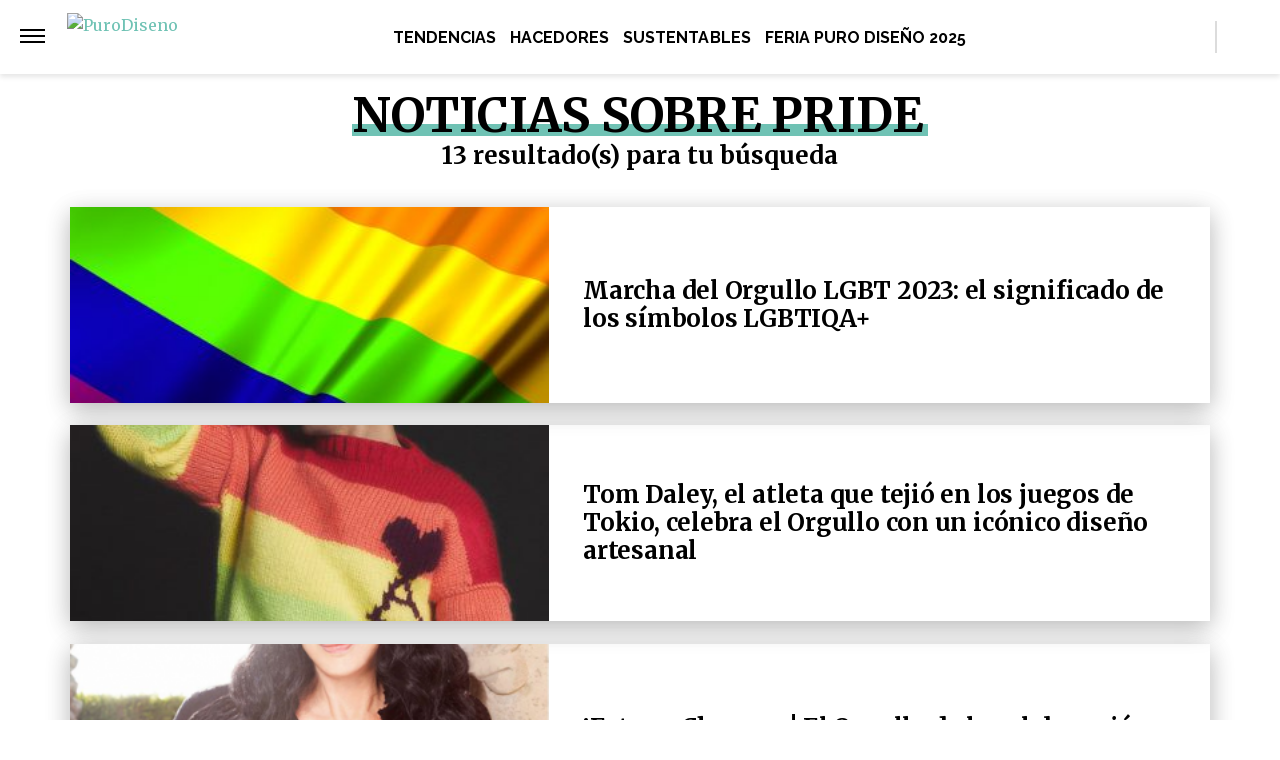

--- FILE ---
content_type: text/html; charset=UTF-8
request_url: https://purodiseno.lat/tag/pride/
body_size: 22681
content:
<!DOCTYPE html>
<html lang="es-AR">
	<head>
<meta name="google-site-verification" content="2Q08htV8dReF1JEDq75j59cavKZ-ehAWr-U1SOc4YYw" />		<meta charset="UTF-8">
		<meta http-equiv="x-ua-compatible" content="ie=edge">
		<meta name="viewport" content="width=device-width, initial-scale=1.0">
                		<script async="async" src="https://s1.adzonestatic.com/c/5_otros.js"></script>
                	<script>
	window.dataLayer = window.dataLayer || [];
	</script>
					<!-- Google Tag Manager -->
    <script>(function(w,d,s,l,i){w[l]=w[l]||[];w[l].push({'gtm.start':
    new Date().getTime(),event:'gtm.js'});var f=d.getElementsByTagName(s)[0],
    j=d.createElement(s),dl=l!='dataLayer'?'&l='+l:'';j.async=true;j.src=
    'https://www.googletagmanager.com/gtm.js?id='+i+dl;f.parentNode.insertBefore(j,f);
    })(window,document,'script','dataLayer','GTM-NWW8RZ7');</script>
    <!-- End Google Tag Manager -->
	
		
		<meta name="description" content="Todas las noticias sobre Pride." />
		<meta name="keywords" content="" />

		<meta property="fb:app_id" content=""/>	
		<meta property="fb:pages" content="" />	

		<meta name="robots" content="index, follow, max-image-preview:large" />
		<meta name="googlebot" content="index, follow, max-snippet:-1, max-image-preview:large, max-video-preview:-1" />
		<meta name="bingbot" content="index, follow, max-snippet:-1, max-image-preview:large, max-video-preview:-1" />

		<link rel="canonical" href="https://purodiseno.lat/tag/pride/" />

		<link rel="dns-prefetch" href="//fonts.googleapis.com">
		<link rel="preconnect" href="https://fonts.gstatic.com/" crossorigin>

		<link href="https://fonts.googleapis.com/css2?family=Roboto:wght@300;400;500&display=auto" rel="stylesheet">

		<!-- Fav Icons -->
		<link rel="shortcut icon" href="https://purodiseno.lat/favicon.ico">
		<link rel="apple-touch-icon" sizes="57x57" href="/wp-content/themes/atlantida/img/fav/purodiseno/apple-icon-57x57.png">
		<link rel="apple-touch-icon" sizes="60x60" href="/wp-content/themes/atlantida/img/fav/purodiseno/apple-icon-60x60.png">
		<link rel="apple-touch-icon" sizes="72x72" href="/wp-content/themes/atlantida/img/fav/purodiseno/apple-icon-72x72.png">
		<link rel="apple-touch-icon" sizes="76x76" href="/wp-content/themes/atlantida/img/fav/purodiseno/apple-icon-76x76.png">
		<link rel="apple-touch-icon" sizes="114x114" href="/wp-content/themes/atlantida/img/fav/purodiseno/apple-icon-114x114.png">
		<link rel="apple-touch-icon" sizes="120x120" href="/wp-content/themes/atlantida/img/fav/purodiseno/apple-icon-120x120.png">
		<link rel="apple-touch-icon" sizes="144x144" href="/wp-content/themes/atlantida/img/fav/purodiseno/apple-icon-144x144.png">
		<link rel="apple-touch-icon" sizes="152x152" href="/wp-content/themes/atlantida/img/fav/purodiseno/apple-icon-152x152.png">
		<link rel="apple-touch-icon" sizes="180x180" href="/wp-content/themes/atlantida/img/fav/purodiseno/apple-icon-180x180.png">
		<link rel="icon" type="image/png" sizes="192x192"  href="/wp-content/themes/atlantida/img/fav/purodiseno/android-icon-192x192.png">
		<link rel="icon" type="image/png" sizes="32x32" href="/wp-content/themes/atlantida/img/fav/purodiseno/favicon-32x32.png">
		<link rel="icon" type="image/png" sizes="96x96" href="/wp-content/themes/atlantida/img/fav/purodiseno/favicon-96x96.png">
		<link rel="icon" type="image/png" sizes="16x16" href="/wp-content/themes/atlantida/img/fav/purodiseno/favicon-16x16.png">
		<link rel="manifest" href="/wp-content/themes/atlantida/img/fav/purodiseno/manifest.json">
		<meta name="msapplication-TileImage" content="/wp-content/themes/atlantida/img/fav/purodiseno/ms-icon-144x144.png">

					
			<link href="https://fonts.googleapis.com/css2?family=Merriweather:wght@300;400;700&display=auto" rel="stylesheet">
			<link href="https://fonts.googleapis.com/css2?family=Raleway:wght@400;500;600;700&display=auto" rel="stylesheet">

		
		<meta name="twitter:card" content="summary_large_image" />
		<meta name="twitter:creator" content="@PuroDisenoLat" />
		<meta name="twitter:site" content="@PuroDisenoLat" />

                <!-- Begin marfeel Tag -->
                <script type="text/javascript">
                      !function(){"use strict";function e(e){var t=!(arguments.length>1&&void 0!==arguments[1])||arguments[1],c=document.createElement("script");c.src=e,t?c.type="module":(c.async=!0,c.type="text/javascript",c.setAttribute("nomodule",""));var n=document.getElementsByTagName("script")[0];n.parentNode.insertBefore(c,n)}!function(t,c){!function(t,c,n){var a,o,r;n.accountId=c,null!==(a=t.marfeel)&&void 0!==a||(t.marfeel={}),null!==(o=(r=t.marfeel).cmd)&&void 0!==o||(r.cmd=[]),t.marfeel.config=n;var i="https://sdk.mrf.io/statics";e("".concat(i,"/marfeel-sdk.js?id=").concat(c),!0),e("".concat(i,"/marfeel-sdk.es5.js?id=").concat(c),!1)}(t,c,arguments.length>2&&void 0!==arguments[2]?arguments[2]:{})}(window,2835,{} /*config*/)}();
                </script>

		<!-- Begin comScore Tag -->
		<script>
		  var _comscore = _comscore || [];
		  _comscore.push({ c1: "2", c2: "34209710" ,
				options: {
					enableFirstPartyCookie: true,
					bypassUserConsentRequirementFor1PCookie: true
				}});
		  (function() {
		    var s = document.createElement("script"), el = document.getElementsByTagName("script")[0]; s.async = true;
		    s.src = (document.location.protocol == "https:" ? "https://sb" : "http://b") + ".scorecardresearch.com/beacon.js";
		    el.parentNode.insertBefore(s, el);
		  })();
		</script>
		<noscript>
		  <img src="https://sb.scorecardresearch.com/p?c1=2&c2=34209710&cv=2.0&cj=1" />
		</noscript>
		<!-- End comScore Tag -->


		<meta name="google-site-verification" content="" />

		<script type="application/ld+json" class="saswp-schema-markup-output">
{"@context":"https:\/\/schema.org","@type":"CollectionPage","@id":"https:\/\/purodiseno.lat\/tag\/pride\/","headline":"Pride Tag","description":"","url":"https:\/\/purodiseno.lat\/tag\/pride\/","hasPart":[{"@type":"NewsArticle","headline":"Marcha del Orgullo LGBT 2023: el significado de los símbolos LGBTIQA+","url":null,"datePublished":"2023-11-03T08:25:49-03:00","dateModified":"2025-04-11T18:50:41-03:00","mainEntityOfPage":null,"author":"Puro Diseño","publisher":{"@type":"Organization","name":"PuroDiseño","logo":{"@type":"ImageObject","url":"https:\/\/purodiseno.lat\/wp-content\/themes\/atlantida\/img\/purodiseno\/logo_schema.jpg","width":600,"height":60}},"image":{"@type":"ImageObject","@id":"#primaryimage","url":null,"width":150,"height":150}},{"@type":"NewsArticle","headline":"Tom Daley, el atleta que tejió en los juegos de Tokio, celebra el Orgullo con&hellip;","url":null,"datePublished":"2022-06-10T16:28:45-03:00","dateModified":"2025-04-11T18:45:44-03:00","mainEntityOfPage":null,"author":"Puro Diseño","publisher":{"@type":"Organization","name":"PuroDiseño","logo":{"@type":"ImageObject","url":"https:\/\/purodiseno.lat\/wp-content\/themes\/atlantida\/img\/purodiseno\/logo_schema.jpg","width":600,"height":60}},"image":{"@type":"ImageObject","@id":"#primaryimage","url":null,"width":150,"height":150}},{"@type":"NewsArticle","headline":"¡Esto es Chersace! El Orgullo de la colaboración de Versace con Cher","url":null,"datePublished":"2022-06-10T11:59:29-03:00","dateModified":"2025-04-11T18:45:45-03:00","mainEntityOfPage":null,"author":"Puro Diseño","publisher":{"@type":"Organization","name":"PuroDiseño","logo":{"@type":"ImageObject","url":"https:\/\/purodiseno.lat\/wp-content\/themes\/atlantida\/img\/purodiseno\/logo_schema.jpg","width":600,"height":60}},"image":{"@type":"ImageObject","@id":"#primaryimage","url":null,"width":150,"height":150}},{"@type":"NewsArticle","headline":"Orgullo en zapatillas: esta es la colección Nike Converse Pride 2022","url":null,"datePublished":"2022-05-26T11:50:42-03:00","dateModified":"2025-04-11T18:45:26-03:00","mainEntityOfPage":null,"author":"Puro Diseño","publisher":{"@type":"Organization","name":"PuroDiseño","logo":{"@type":"ImageObject","url":"https:\/\/purodiseno.lat\/wp-content\/themes\/atlantida\/img\/purodiseno\/logo_schema.jpg","width":600,"height":60}},"image":{"@type":"ImageObject","@id":"#primaryimage","url":null,"width":150,"height":150}},{"@type":"NewsArticle","headline":"Pantone celebra los colores del arcoíris en Instagram: orgullo y diseño sin prejuicios","url":null,"datePublished":"2021-06-14T10:17:19-03:00","dateModified":"2025-04-11T18:25:11-03:00","mainEntityOfPage":null,"author":"Puro Diseño","publisher":{"@type":"Organization","name":"PuroDiseño","logo":{"@type":"ImageObject","url":"https:\/\/purodiseno.lat\/wp-content\/themes\/atlantida\/img\/purodiseno\/logo_schema.jpg","width":600,"height":60}},"image":{"@type":"ImageObject","@id":"#primaryimage","url":null,"width":150,"height":150}},{"@type":"NewsArticle","headline":"El Orgullo de ser Spice Girls: Victoria Beckham las reunió para celebrar Pride 2021","url":null,"datePublished":"2021-06-10T01:00:47-03:00","dateModified":"2025-04-11T18:25:12-03:00","mainEntityOfPage":null,"author":"Puro Diseño","publisher":{"@type":"Organization","name":"PuroDiseño","logo":{"@type":"ImageObject","url":"https:\/\/purodiseno.lat\/wp-content\/themes\/atlantida\/img\/purodiseno\/logo_schema.jpg","width":600,"height":60}},"image":{"@type":"ImageObject","@id":"#primaryimage","url":null,"width":150,"height":150}},{"@type":"NewsArticle","headline":"Una colección de zapatos con glamour sin género celebra el Mes del Orgullo","url":null,"datePublished":"2021-06-07T13:13:55-03:00","dateModified":"2025-04-11T18:25:13-03:00","mainEntityOfPage":null,"author":"Puro Diseño","publisher":{"@type":"Organization","name":"PuroDiseño","logo":{"@type":"ImageObject","url":"https:\/\/purodiseno.lat\/wp-content\/themes\/atlantida\/img\/purodiseno\/logo_schema.jpg","width":600,"height":60}},"image":{"@type":"ImageObject","@id":"#primaryimage","url":null,"width":150,"height":150}},{"@type":"NewsArticle","headline":"Las historias de vida al frente de una campaña de moda (Orgullo sin prejuicios)","url":null,"datePublished":"2021-06-01T00:19:51-03:00","dateModified":"2025-04-11T18:25:13-03:00","mainEntityOfPage":null,"author":"Puro Diseño","publisher":{"@type":"Organization","name":"PuroDiseño","logo":{"@type":"ImageObject","url":"https:\/\/purodiseno.lat\/wp-content\/themes\/atlantida\/img\/purodiseno\/logo_schema.jpg","width":600,"height":60}},"image":{"@type":"ImageObject","@id":"#primaryimage","url":null,"width":150,"height":150}},{"@type":"NewsArticle","headline":"El orgullo de ser una modelo de diversidad e inclusión","url":null,"datePublished":"2021-05-29T00:02:22-03:00","dateModified":"2025-04-11T18:41:55-03:00","mainEntityOfPage":null,"author":"Puro Diseño","publisher":{"@type":"Organization","name":"PuroDiseño","logo":{"@type":"ImageObject","url":"https:\/\/purodiseno.lat\/wp-content\/themes\/atlantida\/img\/purodiseno\/logo_schema.jpg","width":600,"height":60}},"image":{"@type":"ImageObject","@id":"#primaryimage","url":null,"width":150,"height":150}},{"@type":"NewsArticle","headline":"Lego celebra la diversidad con su primer set arcoíris","url":null,"datePublished":"2021-05-25T07:45:00-03:00","dateModified":"2025-04-11T18:41:56-03:00","mainEntityOfPage":null,"author":"Puro Diseño","publisher":{"@type":"Organization","name":"PuroDiseño","logo":{"@type":"ImageObject","url":"https:\/\/purodiseno.lat\/wp-content\/themes\/atlantida\/img\/purodiseno\/logo_schema.jpg","width":600,"height":60}},"image":{"@type":"ImageObject","@id":"#primaryimage","url":null,"width":150,"height":150}}]}</script>

<script type="application/ld+json" class="saswp-schema-markup-output">
{"@context":"https:\/\/schema.org","@graph":[{"@context":"https:\/\/schema.org","@type":"SiteNavigationElement","@id":"https:\/\/purodiseno.lat\/#Menu Principal","name":"PuroDiseño","url":"https:\/\/purodiseno.lat\/"},{"@context":"https:\/\/schema.org","@type":"SiteNavigationElement","@id":"https:\/\/purodiseno.lat\/.\/tendencias\/","name":"Tendencias","url":"https:\/\/purodiseno.lat\/.\/tendencias\/"},{"@context":"https:\/\/schema.org","@type":"SiteNavigationElement","@id":"https:\/\/purodiseno.lat\/.\/hacedores\/","name":"Hacedores","url":"https:\/\/purodiseno.lat\/.\/hacedores\/"},{"@context":"https:\/\/schema.org","@type":"SiteNavigationElement","@id":"https:\/\/purodiseno.lat\/.\/sustentables\/","name":"Sustentables","url":"https:\/\/purodiseno.lat\/.\/sustentables\/"},{"@context":"https:\/\/schema.org","@type":"SiteNavigationElement","@id":"https:\/\/feria.purodiseno.lat\/","name":"Feria Puro Diseño 2025","url":"https:\/\/feria.purodiseno.lat\/"}]}	
</script>
<script type="application/ld+json" class="saswp-schema-markup-output">
{"@context":"https:\/\/schema.org","@type":"BreadcrumbList","@id":"https:\/\/purodiseno.lat\/#breadcrumb","itemListElement":[{"@type":"ListItem","position":1,"item":{"@id":"https:\/\/purodiseno.lat\/","name":"PuroDiseño"}},{"@type":"ListItem","position":2,"item":{"@id":"https:\/\/purodiseno.lat\/tag\/pride\/","name":"Pride"}}]}	
</script>


		<title>Pride. Noticias sobre Pride | PuroDiseño &#8211; PuroDiseño</title>
<meta name='robots' content='max-image-preview:large' />
	<style>img:is([sizes="auto" i], [sizes^="auto," i]) { contain-intrinsic-size: 3000px 1500px }</style>
	<link rel="alternate" type="application/rss+xml" title="PuroDiseño &raquo; Feed" href="https://purodiseno.lat/feed/" />
<link rel="alternate" type="application/rss+xml" title="PuroDiseño &raquo; RSS de los comentarios" href="https://purodiseno.lat/comments/feed/" />
<link rel="alternate" type="application/rss+xml" title="PuroDiseño &raquo; Pride RSS de la etiqueta" href="https://purodiseno.lat/tag/pride/feed/" />
<style id='classic-theme-styles-inline-css'>
/*! This file is auto-generated */
.wp-block-button__link{color:#fff;background-color:#32373c;border-radius:9999px;box-shadow:none;text-decoration:none;padding:calc(.667em + 2px) calc(1.333em + 2px);font-size:1.125em}.wp-block-file__button{background:#32373c;color:#fff;text-decoration:none}
</style>
<style id='global-styles-inline-css'>
:root{--wp--preset--aspect-ratio--square: 1;--wp--preset--aspect-ratio--4-3: 4/3;--wp--preset--aspect-ratio--3-4: 3/4;--wp--preset--aspect-ratio--3-2: 3/2;--wp--preset--aspect-ratio--2-3: 2/3;--wp--preset--aspect-ratio--16-9: 16/9;--wp--preset--aspect-ratio--9-16: 9/16;--wp--preset--color--black: #000000;--wp--preset--color--cyan-bluish-gray: #abb8c3;--wp--preset--color--white: #ffffff;--wp--preset--color--pale-pink: #f78da7;--wp--preset--color--vivid-red: #cf2e2e;--wp--preset--color--luminous-vivid-orange: #ff6900;--wp--preset--color--luminous-vivid-amber: #fcb900;--wp--preset--color--light-green-cyan: #7bdcb5;--wp--preset--color--vivid-green-cyan: #00d084;--wp--preset--color--pale-cyan-blue: #8ed1fc;--wp--preset--color--vivid-cyan-blue: #0693e3;--wp--preset--color--vivid-purple: #9b51e0;--wp--preset--gradient--vivid-cyan-blue-to-vivid-purple: linear-gradient(135deg,rgba(6,147,227,1) 0%,rgb(155,81,224) 100%);--wp--preset--gradient--light-green-cyan-to-vivid-green-cyan: linear-gradient(135deg,rgb(122,220,180) 0%,rgb(0,208,130) 100%);--wp--preset--gradient--luminous-vivid-amber-to-luminous-vivid-orange: linear-gradient(135deg,rgba(252,185,0,1) 0%,rgba(255,105,0,1) 100%);--wp--preset--gradient--luminous-vivid-orange-to-vivid-red: linear-gradient(135deg,rgba(255,105,0,1) 0%,rgb(207,46,46) 100%);--wp--preset--gradient--very-light-gray-to-cyan-bluish-gray: linear-gradient(135deg,rgb(238,238,238) 0%,rgb(169,184,195) 100%);--wp--preset--gradient--cool-to-warm-spectrum: linear-gradient(135deg,rgb(74,234,220) 0%,rgb(151,120,209) 20%,rgb(207,42,186) 40%,rgb(238,44,130) 60%,rgb(251,105,98) 80%,rgb(254,248,76) 100%);--wp--preset--gradient--blush-light-purple: linear-gradient(135deg,rgb(255,206,236) 0%,rgb(152,150,240) 100%);--wp--preset--gradient--blush-bordeaux: linear-gradient(135deg,rgb(254,205,165) 0%,rgb(254,45,45) 50%,rgb(107,0,62) 100%);--wp--preset--gradient--luminous-dusk: linear-gradient(135deg,rgb(255,203,112) 0%,rgb(199,81,192) 50%,rgb(65,88,208) 100%);--wp--preset--gradient--pale-ocean: linear-gradient(135deg,rgb(255,245,203) 0%,rgb(182,227,212) 50%,rgb(51,167,181) 100%);--wp--preset--gradient--electric-grass: linear-gradient(135deg,rgb(202,248,128) 0%,rgb(113,206,126) 100%);--wp--preset--gradient--midnight: linear-gradient(135deg,rgb(2,3,129) 0%,rgb(40,116,252) 100%);--wp--preset--font-size--small: 13px;--wp--preset--font-size--medium: 20px;--wp--preset--font-size--large: 36px;--wp--preset--font-size--x-large: 42px;--wp--preset--spacing--20: 0.44rem;--wp--preset--spacing--30: 0.67rem;--wp--preset--spacing--40: 1rem;--wp--preset--spacing--50: 1.5rem;--wp--preset--spacing--60: 2.25rem;--wp--preset--spacing--70: 3.38rem;--wp--preset--spacing--80: 5.06rem;--wp--preset--shadow--natural: 6px 6px 9px rgba(0, 0, 0, 0.2);--wp--preset--shadow--deep: 12px 12px 50px rgba(0, 0, 0, 0.4);--wp--preset--shadow--sharp: 6px 6px 0px rgba(0, 0, 0, 0.2);--wp--preset--shadow--outlined: 6px 6px 0px -3px rgba(255, 255, 255, 1), 6px 6px rgba(0, 0, 0, 1);--wp--preset--shadow--crisp: 6px 6px 0px rgba(0, 0, 0, 1);}:where(.is-layout-flex){gap: 0.5em;}:where(.is-layout-grid){gap: 0.5em;}body .is-layout-flex{display: flex;}.is-layout-flex{flex-wrap: wrap;align-items: center;}.is-layout-flex > :is(*, div){margin: 0;}body .is-layout-grid{display: grid;}.is-layout-grid > :is(*, div){margin: 0;}:where(.wp-block-columns.is-layout-flex){gap: 2em;}:where(.wp-block-columns.is-layout-grid){gap: 2em;}:where(.wp-block-post-template.is-layout-flex){gap: 1.25em;}:where(.wp-block-post-template.is-layout-grid){gap: 1.25em;}.has-black-color{color: var(--wp--preset--color--black) !important;}.has-cyan-bluish-gray-color{color: var(--wp--preset--color--cyan-bluish-gray) !important;}.has-white-color{color: var(--wp--preset--color--white) !important;}.has-pale-pink-color{color: var(--wp--preset--color--pale-pink) !important;}.has-vivid-red-color{color: var(--wp--preset--color--vivid-red) !important;}.has-luminous-vivid-orange-color{color: var(--wp--preset--color--luminous-vivid-orange) !important;}.has-luminous-vivid-amber-color{color: var(--wp--preset--color--luminous-vivid-amber) !important;}.has-light-green-cyan-color{color: var(--wp--preset--color--light-green-cyan) !important;}.has-vivid-green-cyan-color{color: var(--wp--preset--color--vivid-green-cyan) !important;}.has-pale-cyan-blue-color{color: var(--wp--preset--color--pale-cyan-blue) !important;}.has-vivid-cyan-blue-color{color: var(--wp--preset--color--vivid-cyan-blue) !important;}.has-vivid-purple-color{color: var(--wp--preset--color--vivid-purple) !important;}.has-black-background-color{background-color: var(--wp--preset--color--black) !important;}.has-cyan-bluish-gray-background-color{background-color: var(--wp--preset--color--cyan-bluish-gray) !important;}.has-white-background-color{background-color: var(--wp--preset--color--white) !important;}.has-pale-pink-background-color{background-color: var(--wp--preset--color--pale-pink) !important;}.has-vivid-red-background-color{background-color: var(--wp--preset--color--vivid-red) !important;}.has-luminous-vivid-orange-background-color{background-color: var(--wp--preset--color--luminous-vivid-orange) !important;}.has-luminous-vivid-amber-background-color{background-color: var(--wp--preset--color--luminous-vivid-amber) !important;}.has-light-green-cyan-background-color{background-color: var(--wp--preset--color--light-green-cyan) !important;}.has-vivid-green-cyan-background-color{background-color: var(--wp--preset--color--vivid-green-cyan) !important;}.has-pale-cyan-blue-background-color{background-color: var(--wp--preset--color--pale-cyan-blue) !important;}.has-vivid-cyan-blue-background-color{background-color: var(--wp--preset--color--vivid-cyan-blue) !important;}.has-vivid-purple-background-color{background-color: var(--wp--preset--color--vivid-purple) !important;}.has-black-border-color{border-color: var(--wp--preset--color--black) !important;}.has-cyan-bluish-gray-border-color{border-color: var(--wp--preset--color--cyan-bluish-gray) !important;}.has-white-border-color{border-color: var(--wp--preset--color--white) !important;}.has-pale-pink-border-color{border-color: var(--wp--preset--color--pale-pink) !important;}.has-vivid-red-border-color{border-color: var(--wp--preset--color--vivid-red) !important;}.has-luminous-vivid-orange-border-color{border-color: var(--wp--preset--color--luminous-vivid-orange) !important;}.has-luminous-vivid-amber-border-color{border-color: var(--wp--preset--color--luminous-vivid-amber) !important;}.has-light-green-cyan-border-color{border-color: var(--wp--preset--color--light-green-cyan) !important;}.has-vivid-green-cyan-border-color{border-color: var(--wp--preset--color--vivid-green-cyan) !important;}.has-pale-cyan-blue-border-color{border-color: var(--wp--preset--color--pale-cyan-blue) !important;}.has-vivid-cyan-blue-border-color{border-color: var(--wp--preset--color--vivid-cyan-blue) !important;}.has-vivid-purple-border-color{border-color: var(--wp--preset--color--vivid-purple) !important;}.has-vivid-cyan-blue-to-vivid-purple-gradient-background{background: var(--wp--preset--gradient--vivid-cyan-blue-to-vivid-purple) !important;}.has-light-green-cyan-to-vivid-green-cyan-gradient-background{background: var(--wp--preset--gradient--light-green-cyan-to-vivid-green-cyan) !important;}.has-luminous-vivid-amber-to-luminous-vivid-orange-gradient-background{background: var(--wp--preset--gradient--luminous-vivid-amber-to-luminous-vivid-orange) !important;}.has-luminous-vivid-orange-to-vivid-red-gradient-background{background: var(--wp--preset--gradient--luminous-vivid-orange-to-vivid-red) !important;}.has-very-light-gray-to-cyan-bluish-gray-gradient-background{background: var(--wp--preset--gradient--very-light-gray-to-cyan-bluish-gray) !important;}.has-cool-to-warm-spectrum-gradient-background{background: var(--wp--preset--gradient--cool-to-warm-spectrum) !important;}.has-blush-light-purple-gradient-background{background: var(--wp--preset--gradient--blush-light-purple) !important;}.has-blush-bordeaux-gradient-background{background: var(--wp--preset--gradient--blush-bordeaux) !important;}.has-luminous-dusk-gradient-background{background: var(--wp--preset--gradient--luminous-dusk) !important;}.has-pale-ocean-gradient-background{background: var(--wp--preset--gradient--pale-ocean) !important;}.has-electric-grass-gradient-background{background: var(--wp--preset--gradient--electric-grass) !important;}.has-midnight-gradient-background{background: var(--wp--preset--gradient--midnight) !important;}.has-small-font-size{font-size: var(--wp--preset--font-size--small) !important;}.has-medium-font-size{font-size: var(--wp--preset--font-size--medium) !important;}.has-large-font-size{font-size: var(--wp--preset--font-size--large) !important;}.has-x-large-font-size{font-size: var(--wp--preset--font-size--x-large) !important;}
:where(.wp-block-post-template.is-layout-flex){gap: 1.25em;}:where(.wp-block-post-template.is-layout-grid){gap: 1.25em;}
:where(.wp-block-columns.is-layout-flex){gap: 2em;}:where(.wp-block-columns.is-layout-grid){gap: 2em;}
:root :where(.wp-block-pullquote){font-size: 1.5em;line-height: 1.6;}
</style>
<link rel='stylesheet' id='contact-form-7-css' href='https://purodiseno.lat/wp-content/plugins/contact-form-7/includes/css/styles.css?ver=5.7.7' media='all' />
<link rel='stylesheet' id='wpcf7-redirect-script-frontend-css' href='https://purodiseno.lat/wp-content/plugins/wpcf7-redirect/build/css/wpcf7-redirect-frontend.min.css?ver=1.1' media='all' />
<link rel='stylesheet' id='elementor-icons-css' href='https://purodiseno.lat/wp-content/plugins/elementor/assets/lib/eicons/css/elementor-icons.min.css?ver=5.20.0' media='all' />
<link rel='stylesheet' id='elementor-frontend-legacy-css' href='https://purodiseno.lat/wp-content/plugins/elementor/assets/css/frontend-legacy.min.css?ver=3.14.1' media='all' />
<link rel='stylesheet' id='elementor-frontend-css' href='https://purodiseno.lat/wp-content/plugins/elementor/assets/css/frontend.min.css?ver=3.14.1' media='all' />
<link rel='stylesheet' id='swiper-css' href='https://purodiseno.lat/wp-content/plugins/elementor/assets/lib/swiper/css/swiper.min.css?ver=5.3.6' media='all' />
<link rel='stylesheet' id='elementor-post-19653-css' href='https://purodiseno.lat/wp-content/uploads/elementor/css/post-19653.css?ver=1730141679' media='all' />
<link rel='stylesheet' id='elementor-pro-css' href='https://purodiseno.lat/wp-content/plugins/elementor-pro/assets/css/frontend.min.css?ver=3.14.1' media='all' />
<link rel='stylesheet' id='font-awesome-5-all-css' href='https://purodiseno.lat/wp-content/plugins/elementor/assets/lib/font-awesome/css/all.min.css?ver=3.14.1' media='all' />
<link rel='stylesheet' id='font-awesome-4-shim-css' href='https://purodiseno.lat/wp-content/plugins/elementor/assets/lib/font-awesome/css/v4-shims.min.css?ver=3.14.1' media='all' />
<link rel='stylesheet' id='elementor-global-css' href='https://purodiseno.lat/wp-content/uploads/elementor/css/global.css?ver=1730141680' media='all' />
<link rel='stylesheet' id='elementor-post-19689-css' href='https://purodiseno.lat/wp-content/uploads/elementor/css/post-19689.css?ver=1730141680' media='all' />
<link rel='stylesheet' id='ecs-styles-css' href='https://purodiseno.lat/wp-content/plugins/ele-custom-skin/assets/css/ecs-style.css?ver=3.1.7' media='all' />
<link rel='stylesheet' id='google-fonts-1-css' href='https://fonts.googleapis.com/css?family=Roboto%3A100%2C100italic%2C200%2C200italic%2C300%2C300italic%2C400%2C400italic%2C500%2C500italic%2C600%2C600italic%2C700%2C700italic%2C800%2C800italic%2C900%2C900italic%7CRoboto+Slab%3A100%2C100italic%2C200%2C200italic%2C300%2C300italic%2C400%2C400italic%2C500%2C500italic%2C600%2C600italic%2C700%2C700italic%2C800%2C800italic%2C900%2C900italic%7CLato%3A100%2C100italic%2C200%2C200italic%2C300%2C300italic%2C400%2C400italic%2C500%2C500italic%2C600%2C600italic%2C700%2C700italic%2C800%2C800italic%2C900%2C900italic&#038;display=auto&#038;ver=6.7.1' media='all' />
<link rel='stylesheet' id='elementor-icons-shared-0-css' href='https://purodiseno.lat/wp-content/plugins/elementor/assets/lib/font-awesome/css/fontawesome.min.css?ver=5.15.3' media='all' />
<link rel='stylesheet' id='elementor-icons-fa-solid-css' href='https://purodiseno.lat/wp-content/plugins/elementor/assets/lib/font-awesome/css/solid.min.css?ver=5.15.3' media='all' />
<link rel='stylesheet' id='elementor-icons-fa-regular-css' href='https://purodiseno.lat/wp-content/plugins/elementor/assets/lib/font-awesome/css/regular.min.css?ver=5.15.3' media='all' />
<link rel="preconnect" href="https://fonts.gstatic.com/" crossorigin><script src="https://purodiseno.lat/wp-content/plugins/elementor/assets/lib/font-awesome/js/v4-shims.min.js?ver=3.14.1" id="font-awesome-4-shim-js"></script>
<script src="https://purodiseno.lat/wp-content/plugins/ele-custom-skin/assets/js/ecs.js?ver=3.1.7" id="ecs-script-js"></script>
<link rel="https://api.w.org/" href="https://purodiseno.lat/wp-json/" /><link rel="alternate" title="JSON" type="application/json" href="https://purodiseno.lat/wp-json/wp/v2/tags/1272" /><link rel="EditURI" type="application/rsd+xml" title="RSD" href="https://purodiseno.lat/xmlrpc.php?rsd" />
<meta name="generator" content="Elementor 3.14.1; features: a11y_improvements, additional_custom_breakpoints; settings: css_print_method-external, google_font-enabled, font_display-auto">
		<style id="wp-custom-css">
			.wpcf7 form.sent .wpcf7-response-output {
  color: #fff;
  font-weight: bold;
  font-size: 20px;
	background: #46b450;align-content
}

.wpcf7 form .wpcf7-response-output {
  margin: 0 !important;
}		</style>
		
                                        <style>
                        *,::after,::before{box-sizing:border-box}ol,ul{padding:0}blockquote,body,dd,dl,figcaption,figure,h1,h2,h3,h4,li,ol,p,ul{margin:0}body{min-height:100vh;scroll-behavior:smooth;text-rendering:optimizeSpeed;line-height:1.5}ol,ul{list-style:none}a:not([class]){text-decoration-skip-ink:auto}img{max-width:100%;display:block}article>*+*{margin-top:1em}button,input,select,textarea{font:inherit}@media (prefers-reduced-motion:reduce){*{animation-duration:0s!important;animation-iteration-count:1!important;transition-duration:0s!important;scroll-behavior:auto!important}}html.ios{position:fixed;height:100%;overflow:hidden}html.ios body{width:100vw;height:100vh;overflow-y:scroll;overflow-x:hidden;-webkit-overflow-scrolling:touch}.admin-bar .header{top:0}@media (min-width:992px){.admin-bar .header{top:32px}}@media only screen and (min-device-width:768px) and (max-device-width:1024px) and (orientation:portrait){.admin-bar .header{top:32px}}@media only screen and (min-device-width:768px) and (max-device-width:1024px) and (orientation:portrait){.admin-bar .header{top:45px}}body{background:#fff;color:#000}body.body_submenu_active{background-color:#818181}body.logged-in{padding-top:46px}@media (min-width:992px){body.logged-in{padding-top:32px}}@media only screen and (min-device-width:768px) and (max-device-width:1024px) and (orientation:portrait){body.logged-in{padding-top:32px}}html.no-scroll{overflow:hidden}html.no-scroll body{overflow:hidden}*{font-family:Merriweather,sans-serif}a{text-decoration:none;user-select:none;color:#6fc2b4}a:hover{text-decoration:underline}p{color:#000}p a{color:#000;text-decoration:underline}input:focus,textarea:focus{outline:0}.contenedor_sitio{width:100%;margin:0 auto}.contenedor_sitio main{width:100%;max-width:1140px;margin:0 auto;overflow:hidden;padding:70px 15px}@media (min-width:1160px){.contenedor_sitio main{padding:70px 0;overflow:visible}}@media (min-width:992px){.home.catastrofe_activo .header .header--container--menu{display:none}}@media only screen and (min-device-width:768px) and (max-device-width:1024px) and (orientation:portrait){.home.catastrofe_activo .header .header--container--menu{display:none}}.home.catastrofe_activo .header--container--menu nav{display:none}.home.catastrofe_activo .contenedor_sitio main{padding-top:5px}@media (min-width:992px){.home.catastrofe_activo .contenedor_sitio .contenedor--catastrofe--relacionadas{display:block;float:left;position:relative;left:50%;transform:translateX(-50%);padding:0;margin-bottom:5px;margin-top:0}}@media only screen and (min-device-width:768px) and (max-device-width:1024px) and (orientation:portrait){.home.catastrofe_activo .contenedor_sitio .contenedor--catastrofe--relacionadas{display:block;float:left;position:relative;left:50%;transform:translateX(-50%);padding:0;margin-bottom:5px;margin-top:0}}.home.catastrofe_activo .contenedor_sitio .contenedor--catastrofe--relacionadas .listado_noticias.listado_noticias--catastrofe--relacionadas{margin-top:-50px}@media (min-width:992px){.home.catastrofe_activo .contenedor_sitio .contenedor--catastrofe--relacionadas .listado_noticias.listado_noticias--catastrofe--relacionadas{margin-top:0}}@media only screen and (min-device-width:768px) and (max-device-width:1024px) and (orientation:portrait){.home.catastrofe_activo .contenedor_sitio .contenedor--catastrofe--relacionadas .listado_noticias.listado_noticias--catastrofe--relacionadas{margin-top:0}}.single .contenedor_sitio main{padding-top:15px}.contenedor{width:100%;max-width:1140px;margin:0 auto;padding:15px}@media only screen and (min-device-width:768px) and (max-device-width:1024px) and (orientation:portrait){.contenedor{max-width:738px}}@media only screen and (min-device-width:768px) and (max-device-width:1024px) and (orientation:landscape){.contenedor{max-width:996px}}.contenedor-fluid{width:100%;max-width:100%;margin:0 auto;padding:15px 0 15px 0}.hidden{display:none!important;opacity:0!important;width:0!important;height:0!important;visibility:hidden!important}@media only screen and (min-device-width:768px) and (max-device-width:1024px) and (orientation:portrait){#wpadminbar+.ultimo_momento{margin-top:14px}}.ultimo_momento{display:block;background-color:#000;color:#fff;padding:15px}.ultimo_momento:hover{text-decoration:none}.ultimo_momento:hover h2{text-decoration:underline}.ultimo_momento:hover p{text-decoration:underline}@media (min-width:992px){.ultimo_momento{display:grid;grid-template-columns:auto 1fr;align-items:center}}@media only screen and (min-device-width:768px) and (max-device-width:1024px) and (orientation:portrait){.ultimo_momento{display:grid;grid-template-columns:auto 1fr;align-items:center}}.ultimo_momento h2{color:#ff7100;text-transform:uppercase;font-size:1rem;font-family:Raleway,sans-serif;font-weight:700;font-stretch:normal;font-style:normal;line-height:normal;letter-spacing:.02px;color:#ff7000;padding-bottom:5px}@media (min-width:992px){.ultimo_momento h2{display:inline-block;padding-bottom:0}}@media only screen and (min-device-width:768px) and (max-device-width:1024px) and (orientation:portrait){.ultimo_momento h2{display:inline-block;padding-bottom:0}}.ultimo_momento p{color:#fff;font-size:1rem;font-weight:700;font-stretch:condensed;font-style:normal;line-height:normal;letter-spacing:.02px;color:#fff}@media (min-width:992px){.ultimo_momento p{display:inline-block;margin-left:15px}}@media only screen and (min-device-width:768px) and (max-device-width:1024px) and (orientation:portrait){.ultimo_momento p{display:inline-block;margin-left:15px}}.ultimo_momento.sin_link{text-decoration:none}.ultimo_momento.sin_link:hover{text-decoration:none}.ultimo_momento.sin_link:hover *{text-decoration:none}@media (min-width:992px){.home .header--container--menu{display:block;padding:80px 15px 15px 20px;display:grid;width:100%;background-color:#6fc2b4}.home .menu_mobile.open{top:69px}.home .contenido{padding-top:15px}.categoria .header .showmenu_btn>a,.category .header .showmenu_btn>a{margin-top:-10px}.categoria .header .showmenu_btn .logo_chico,.category .header .showmenu_btn .logo_chico{display:inline-block;padding-left:10px}}@media only screen and (min-device-width:768px) and (max-device-width:1024px) and (orientation:portrait){.home .header--container--menu{display:block;padding:80px 15px 15px 20px;display:grid;width:100%;background-color:#6fc2b4}.home .menu_mobile.open{top:69px}.home .contenido{padding-top:15px}.categoria .header .showmenu_btn,.category .header .showmenu_btn{padding-top:2px;align-items:center;display:flex}.categoria .header .showmenu_btn>a,.category .header .showmenu_btn>a{margin-top:-10px}.categoria .header .showmenu_btn .logo_chico,.category .header .showmenu_btn .logo_chico{display:inline-block;padding-left:10px}}.header{z-index:999;position:sticky;top:0;width:100%}@media (min-width:992px){.header.buscador_abierto .header--container--buscador_form{display:block;right:0;width:320px;padding:20px}.header.buscador_abierto .header--container--buscador_form .buscador_form_cerrar{opacity:1;pointer-events:auto;background-color:#6fc2b4}.header.buscador_abierto .header--container--buscador_form input{width:100%;display:block}}@media only screen and (min-device-width:768px) and (max-device-width:1024px) and (orientation:portrait){.header.buscador_abierto .header--container--buscador_form{display:block;right:0;width:300px;padding:20px}.header.buscador_abierto .header--container--buscador_form .buscador_form_cerrar{opacity:1;pointer-events:auto;background-color:#6fc2b4}.header.buscador_abierto .header--container--buscador_form input{width:100%;display:block}}.header--container{padding:4px 15px 0 20px;display:grid;grid-template-columns:20px 1fr;width:100%;background-color:#6fc2b4;height:59px;box-shadow:0 8px 16px 0 rgba(228,0,0,.3);position:absolute;z-index:999}@media (min-width:992px){.header--container{height:72px;grid-template-columns:250px 1fr 250px;grid-template-rows:72px 72px}}@media only screen and (min-device-width:768px) and (max-device-width:1024px) and (orientation:portrait){.header--container{height:72px;grid-template-columns:250px 1fr 250px;grid-template-rows:72px 72px}}.header--container--buscador_form{display:none}@media (min-width:992px){.header--container--buscador_form{display:block;background-color:#333;color:#fff;position:absolute;right:0;height:72px;padding:20px 0;width:0;transition:width .3s ease}.header--container--buscador_form input{background-color:transparent;color:#fff;border:0;font-size:1.5rem;margin-top:-3px;display:none;width:0;transition:width .3s ease}.header--container--buscador_form .buscador_form_cerrar{float:left;text-indent:-9999px;width:35px;height:45px;background:transparent url(/wp-content/themes/atlantida/img/cerrar.svg) no-repeat scroll center center;background-size:25px 25px;padding:0;margin-top:-6px;margin-left:-70px;opacity:0;pointer-events:none;transition:opacity .3s ease;width:50px;height:60px;margin-top:-13px}}@media only screen and (min-device-width:768px) and (max-device-width:1024px) and (orientation:portrait){.header--container--buscador_form{display:block;background-color:#333;color:#fff;position:absolute;right:0;height:72px;padding:20px 0;width:0;transition:width .3s ease}.header--container--buscador_form input{background-color:transparent;color:#fff;border:0;font-size:1.5rem;margin-top:-3px;display:none;width:0;transition:width .3s ease}.header--container--buscador_form .buscador_form_cerrar{float:left;text-indent:-9999px;width:35px;height:45px;background:transparent url(/wp-content/themes/atlantida/img/cerrar.svg) no-repeat scroll center center;background-size:25px 25px;padding:0;margin-top:-6px;margin-left:-70px;opacity:0;pointer-events:none;transition:opacity .3s ease;width:50px;height:60px;margin-top:-13px}}.header--container--menu{display:none;grid-column:1/span 3}.header--container--menu nav{padding-top:11px}.header--container--menu nav ul{text-align:center}.header--container--menu nav ul li{display:inline-block}.header--container--menu nav ul li.nav_portada_link{display:none}.header--container--menu nav ul li a{color:#fff;padding:3px 20px;font-family:Raleway,sans-serif;font-size:1rem;font-weight:500;font-stretch:normal;font-style:normal;line-height:normal;letter-spacing:.02px;text-align:center;text-transform:uppercase;color:#fff}@media only screen and (min-device-width:768px) and (max-device-width:1024px) and (orientation:portrait){.header--container--menu nav ul li a{font-size:.938rem;padding:3px 10px}}.header .showmenu_btn{padding-top:17px}@media (min-width:992px){.header .showmenu_btn{padding-top:21px}}@media only screen and (min-device-width:768px) and (max-device-width:1024px) and (orientation:portrait){.header .showmenu_btn{padding-top:21px}}.header .showmenu_btn a{display:inline-block;cursor:pointer}.header .showmenu_btn .bar1,.header .showmenu_btn .bar2,.header .showmenu_btn .bar3{width:20px;height:2px;background-color:#fff;margin:3px 0;transition:.2s}@media (min-width:992px){.header .showmenu_btn .bar1,.header .showmenu_btn .bar2,.header .showmenu_btn .bar3{width:25px;margin:4px 0}}@media only screen and (min-device-width:768px) and (max-device-width:1024px) and (orientation:portrait){.header .showmenu_btn .bar1,.header .showmenu_btn .bar2,.header .showmenu_btn .bar3{width:25px;margin:4px 0}}.header .showmenu_btn.open .bar1{transform:rotate(-45deg) translate(-8px,6px);transform-origin:6px -1px;height:3px}@media (min-width:992px){.header .showmenu_btn.open .bar1{transform-origin:8px -.6px}}@media only screen and (min-device-width:768px) and (max-device-width:1024px) and (orientation:portrait){.header .showmenu_btn.open .bar1{transform-origin:8px -.6px}}.header .showmenu_btn.open .bar2{opacity:0}.header .showmenu_btn.open .bar3{transform:rotate(45deg) translate(-9px,-8px);transform-origin:1px 5px;height:3px}@media (min-width:992px){.header .showmenu_btn.open .bar3{transform-origin:6px 4px}}@media only screen and (min-device-width:768px) and (max-device-width:1024px) and (orientation:portrait){.header .showmenu_btn.open .bar3{transform-origin:6px 4px}}.header .showmenu_btn .logo_chico{display:none}.header .showmenu_btn .logo_chico a img{max-width:110px}.header .logo{margin:0 auto;max-width:250px;transform:translateX(-20px)}@media (min-width:992px){.header .logo{max-width:100%!important}}@media only screen and (min-device-width:768px) and (max-device-width:1024px) and (orientation:portrait){.header .logo{max-width:none}}@media (min-width:992px){.header .logo a img{min-width:207px}}@media only screen and (min-device-width:768px) and (max-device-width:1024px) and (orientation:portrait){.header .logo a img{min-width:207px}}.header .header--container--redes{display:none}@media (min-width:992px){.header .header--container--redes{display:flex;padding-top:12px;justify-content:flex-end}}@media only screen and (min-device-width:768px) and (max-device-width:1024px) and (orientation:portrait){.header .header--container--redes{display:flex;padding-top:12px;justify-content:flex-end}}@media (min-width:992px){.header .header--container--redes li{float:left}.header .header--container--redes li.buscar span{float:left;background-color:#fff;opacity:.5;width:2px;margin:0 13px 0 5px;padding:0}.header .header--container--redes li.buscar .icono_buscar{float:left;text-indent:-9999px;width:35px;height:45px;background:transparent url(/wp-content/themes/atlantida/img/buscar_blanco.svg) no-repeat scroll center center;background-size:25px 25px;padding:0;margin-top:-7px}.header .header--container--redes li a{float:left;font-size:0}}@media only screen and (min-device-width:768px) and (max-device-width:1024px) and (orientation:portrait){.header .header--container--redes li{float:left}.header .header--container--redes li.buscar span{float:left;background-color:#fff;opacity:.5;width:2px;margin:0 13px 0 5px;padding:0}.header .header--container--redes li.buscar .icono_buscar{float:left;text-indent:-9999px;width:35px;height:45px;background:transparent url(/wp-content/themes/atlantida/img/buscar_blanco.svg) no-repeat scroll center center;background-size:25px 25px;padding:0;margin-top:-7px}.header .header--container--redes li a{float:left;font-size:0}}.header .titulo_seccion{display:none}.header .menu_mobile_cover{width:100%;height:100vh;background-color:rgba(0,0,0,.5);z-index:5;display:none;position:absolute;pointer-events:none}.header .menu_mobile_cover.open{display:block}.header .menu_mobile{z-index:10;position:absolute;height:calc(100vh - 60px);left:-100vw;transition:.4s left ease;background-color:#fff;width:90%;max-width:300px;padding:30px 20px;top:59px;overflow-y:auto}.header .menu_mobile.open{left:0}@media (min-width:992px){.header .menu_mobile .buscador{display:none}}@media only screen and (min-device-width:768px) and (max-device-width:1024px) and (orientation:portrait){.header .menu_mobile .buscador{display:none}}.header .menu_mobile .buscador input{color:#000;padding-left:30px;font-size:.814rem;border:0;border-radius:5px;width:100%;padding:12px 10px 12px 40px;background:#efefef url(/wp-content/themes/atlantida/img/buscar.svg) no-repeat scroll 10px 12px;background-size:18px 18px;font-family:Raleway,sans-serif}.header .menu_mobile nav{padding:20px 0 10px}@media (min-width:992px){.header .menu_mobile nav{padding-top:0}}@media only screen and (min-device-width:768px) and (max-device-width:1024px) and (orientation:portrait){.header .menu_mobile nav{padding-top:0}}.header .menu_mobile nav ul li{line-height:2.4rem}.header .menu_mobile nav ul li.current-menu-item a{color:#6fc2b4;font-weight:600}.header .menu_mobile nav ul li.current-menu-item:before{content:' ';width:2px;height:25px;background-color:#6fc2b4;display:inline-block;margin-left:-20px;margin-right:18px;box-shadow:0 0 9px 4px rgba(228,0,0,.3);transform:translate(0,6px)}.header .menu_mobile nav ul li a{font-family:Raleway,sans-serif;font-size:1.125rem;font-weight:400;font-stretch:normal;font-style:normal;line-height:1.33;letter-spacing:.36px;color:#5d6c76;text-transform:uppercase}.header .menu_mobile nav ul li a:hover{color:red}.header .menu_mobile .seguinos{font-size:1.25rem;color:#000}.header .menu_mobile .seguinos:before{height:20px;margin-left:-20px;width:calc(100% + 40px);border-top:1px #d8d8d8 solid;display:block;content:' '}body.menu_abierto{overflow:hidden}body.home .header--container{box-shadow:0 8px 16px 0 rgba(228,0,0,.3)}@media (min-width:992px){body.home .header--container{box-shadow:none}}@media only screen and (min-device-width:768px) and (max-device-width:1024px) and (orientation:portrait){body.home .header--container{box-shadow:none}}body.home.scrolled .header--container{box-shadow:0 8px 16px 0 rgba(228,0,0,.3)}body.paparazzi .wp-block-gallery.galeria_destacada{max-height:545px}body.paparazzi .wp-block-gallery.galeria_destacada .blocks-gallery-grid .blocks-gallery-item{padding-top:0;padding-bottom:0;margin-bottom:0}@media (min-width:992px){body.paparazzi .wp-block-gallery.galeria_destacada .blocks-gallery-grid .blocks-gallery-item{padding-top:15px}}@media only screen and (min-device-width:768px) and (max-device-width:1024px) and (orientation:portrait){body.paparazzi .wp-block-gallery.galeria_destacada .blocks-gallery-grid .blocks-gallery-item{padding-top:15px}}@media (min-width:992px){body.paparazzi .wp-block-gallery.galeria_destacada{max-height:545px}}@media only screen and (min-device-width:768px) and (max-device-width:1024px) and (orientation:portrait){body.paparazzi .wp-block-gallery.galeria_destacada{max-height:545px}}input:-webkit-autofill,input:-webkit-autofill:active,input:-webkit-autofill:focus,input:-webkit-autofill:hover{transition-delay:9999s;transition-property:background-color,color}.header .menu_mobile .seguinos ul,.redes{padding-top:15px}.header .menu_mobile .seguinos ul li,.redes li{line-height:2rem;padding:5px 0}.header .menu_mobile .seguinos ul li a,.redes li a{color:#818181;font-family:Raleway,sans-serif;font-size:.938rem;padding:5px 5px 5px 40px;background:transparent url(/wp-content/themes/atlantida/img/instagram.svg) no-repeat scroll 5px 3px;background-size:24px}.header .menu_mobile .seguinos ul li a.seguinos--facebook,.redes li a.seguinos--facebook{background-image:url(/wp-content/themes/atlantida/img/facebook.svg)}.header .menu_mobile .seguinos ul li a.seguinos--twitter,.redes li a.seguinos--twitter{background-image:url(/wp-content/themes/atlantida/img/twitter.svg)}.header .menu_mobile .seguinos ul li a.seguinos--tiktok{background-image:url(/wp-content/themes/atlantida/img/tiktok_verde.svg)}.header .menu_mobile .seguinos ul li a.seguinos--youtube,.redes li a.seguinos--youtube{background-image:url(/wp-content/themes/atlantida/img/youtube.svg)}.redes.redes--blanco li a:hover{opacity:.8}.redes.redes--blanco li a.seguinos--instagram{background:transparent url(/wp-content/themes/atlantida/img/instagram_blanco.svg) no-repeat scroll 5px 3px;background-size:25px}.redes.redes--blanco li a.seguinos--facebook{background:transparent url(/wp-content/themes/atlantida/img/facebook_blanco.svg) no-repeat scroll 5px 3px;background-size:25px}.redes.redes--blanco li a.seguinos--twitter{background:transparent url(/wp-content/themes/atlantida/img/twitter_blanco.svg) no-repeat scroll 5px 3px;background-size:25px}.redes.redes--blanco li a.seguinos--youtube{background:transparent url(/wp-content/themes/atlantida/img/youtube_blanco.svg) no-repeat scroll 5px 3px;background-size:25px}#wpadminbar #wp-admin-bar-wp-logo .ab-icon:before{background:url(/wp-content/themes/atlantida/img/favicon-dosunos.png) 0 0 no-repeat;background-size:cover;color:transparent;filter:grayscale(1)}#wpadminbar #wp-admin-bar-wp-logo .ab-sub-wrapper{display:none}.tags{width:100%;display:block;float:left}@media (min-width:992px){.tags{justify-content:center}}@media only screen and (min-device-width:768px) and (max-device-width:1024px) and (orientation:portrait){.tags{justify-content:center}}.tags li{float:left;line-height:3.2rem;margin-right:20px;margin-bottom:10px}@media (min-width:992px){.tags li{margin-bottom:0}}@media only screen and (min-device-width:768px) and (max-device-width:1024px) and (orientation:portrait){.tags li{margin-bottom:0}}.tags li a{border:1px #333 solid;border-radius:5px;padding:10px 20px;font-family:Raleway,sans-serif;font-size:.88rem;text-transform:uppercase;color:#5d6c76;font-weight:700;white-space:nowrap;display:table-cell;vertical-align:middle;line-height:2.43;padding:2px 20px 0 20px;max-width:80vw;word-break:unset;white-space:nowrap;overflow:hidden;text-overflow:ellipsis}@media (min-width:992px){.tags li a:hover{background-color:#f5f5f5;text-decoration:none}}@media only screen and (min-device-width:768px) and (max-device-width:1024px) and (orientation:portrait){.tags li a:hover{background-color:#f5f5f5;text-decoration:none}}.tags--estiloPlain{padding-top:7.5px;float:none;padding-bottom:7.5px;width:100%;margin-bottom:0;overflow:hidden;display:flex;overflow-x:auto;scroll-snap-type:x mandatory;scroll-behavior:smooth;-webkit-overflow-scrolling:touch;list-style-type:none!important}@media (min-width:992px){.tags--estiloPlain{scroll-snap-type:unset;flex-wrap:wrap}}@media only screen and (min-device-width:768px) and (max-device-width:1024px) and (orientation:portrait){.tags--estiloPlain{scroll-snap-type:unset;flex-wrap:wrap}}.tags--estiloPlain::-webkit-scrollbar{width:0!important;height:0!important}.tags--estiloPlain::-webkit-scrollbar-thumb{background:#000;border-radius:10px}.tags--estiloPlain::-webkit-scrollbar-track{background:0 0}.tags--estiloPlain li{border-radius:49.5px;box-shadow:0 2px 8px 0 rgba(0,0,0,.15);background-color:#fff;line-height:2.5rem;margin-bottom:15px;flex:0 0 auto;padding-left:0;padding-top:0;margin:0 7.5px;display:block;flex-shrink:0;width:auto;height:auto;justify-content:center}@media (min-width:992px){.tags--estiloPlain li{margin:0 7.5px 10px 0}}@media only screen and (min-device-width:768px) and (max-device-width:1024px) and (orientation:portrait){.tags--estiloPlain li{margin:0 7.5px 10px 0}}.tags--estiloPlain li:hover{background-color:#f5f5f5}.tags--estiloPlain li a{border:0;font-size:.88rem;font-weight:700;font-stretch:condensed;font-style:normal;line-height:2.43;letter-spacing:-.44px;color:#000;text-transform:none}.listado_noticias{float:left;width:100%}.listado_noticias>h2{text-transform:uppercase;margin:10px 0;float:left}.listado_noticias ul{float:left;border-radius:8px;box-shadow:0 4px 8px 0 rgba(0,0,0,.2);margin-bottom:30px}.listado_noticias ul li{float:left;width:calc(100% - 15px);padding-top:7.5px;padding-left:15px;margin-bottom:7.5px}.listado_noticias ul li a{display:flex;align-items:center}@media (min-width:992px){.listado_noticias ul li a:hover{text-decoration:underline;text-decoration-color:#000}.listado_noticias ul li a:hover .listado_noticias_titulo{text-decoration:underline}.listado_noticias ul li a:hover .listado_noticias_subtitulo{text-decoration:underline}}@media only screen and (min-device-width:768px) and (max-device-width:1024px) and (orientation:portrait){.listado_noticias ul li a:hover{text-decoration:underline;text-decoration-color:#000}.listado_noticias ul li a:hover .listado_noticias_titulo{text-decoration:underline}.listado_noticias ul li a:hover .listado_noticias_subtitulo{text-decoration:underline}}.listado_noticias ul li img{width:45%;padding-right:3%;float:left;height:auto}.listado_noticias ul li .listado_noticias_titulo{width:55%;float:left;font-family:Merriweather,sans-serif;font-size:.88rem;font-weight:700;font-stretch:condensed;font-style:normal;line-height:1.14;letter-spacing:-.35px;color:#333;padding-top:0}.listado_noticias ul li .listado_noticias_subtitulo{display:none}.listado_noticias--estilo_home>h2{display:none}.listado_noticias--estilo_home ul{border-radius:0;box-shadow:none}.listado_noticias--estilo_home ul li{width:100%;margin:15px 0;padding:0}.listado_noticias--estilo_home ul li a{text-decoration:none;display:block}.listado_noticias--estilo_home ul li a:hover .listado_noticias_titulo{text-decoration:underline}.listado_noticias--estilo_home ul li img{width:100%;height:auto}.listado_noticias--estilo_home ul li .listado_noticias_titulo{width:100%;margin-bottom:0;font-size:1.25rem;font-weight:700;font-stretch:condensed;font-style:normal;line-height:1.2;letter-spacing:-.5px;color:#000;padding-top:15px}.listado_noticias--estilo_home ul li.destacada{border-radius:0 0 6px 6px;box-shadow:0 8px 24px 0 rgba(0,0,0,.2);background-color:#fff;padding:0;margin-bottom:0}@media (min-width:992px){.listado_noticias--estilo_home ul li.destacada{border-radius:6px}}@media only screen and (min-device-width:768px) and (max-device-width:1024px) and (orientation:portrait){.listado_noticias--estilo_home ul li.destacada{border-radius:6px}}.listado_noticias--estilo_home ul li.destacada.destacada_principal{margin-top:0}.listado_noticias--estilo_home ul li.destacada a{display:block;text-decoration:none}@media (min-width:992px){.listado_noticias--estilo_home ul li.destacada a{display:grid;grid-template-columns:2.8fr 1.5fr;align-items:start;grid-template-rows:1fr 100%}}@media only screen and (min-device-width:768px) and (max-device-width:1024px) and (orientation:portrait){.listado_noticias--estilo_home ul li.destacada a{display:grid;grid-template-columns:2.8fr 1.5fr;align-items:start;grid-template-rows:1fr 100%}}.listado_noticias--estilo_home ul li.destacada a:hover .listado_noticias_titulo{text-decoration:underline;text-decoration-color:#6fc2b4}.listado_noticias--estilo_home ul li.destacada a img{width:100%;padding:0}@media (min-width:992px){.listado_noticias--estilo_home ul li.destacada a img{width:65%;max-width:100%;height:auto;width:100%;grid-column:1;grid-row:span 2;width:752px;height:475px;object-fit:cover}}@media only screen and (min-device-width:768px) and (max-device-width:1024px) and (orientation:portrait){.listado_noticias--estilo_home ul li.destacada a img{width:65%;max-width:100%;height:auto;width:100%;grid-column:1;grid-row:span 2;width:752px;height:475px;object-fit:cover}}@media only screen and (min-device-width:768px) and (max-device-width:1024px) and (orientation:portrait){.listado_noticias--estilo_home ul li.destacada a img{min-height:380px;object-fit:cover}}.listado_noticias--estilo_home ul li.destacada a .listado_noticias_titulo{width:100%;padding:15px;margin-bottom:10px;font-size:2.25rem;font-weight:600;font-stretch:condensed;font-style:normal;line-height:1.11;letter-spacing:-.24px;color:#6fc2b4}@media (min-width:992px){.listado_noticias--estilo_home ul li.destacada a .listado_noticias_titulo{padding:24px;width:35%;float:right;width:100%;grid-column:2;grid-row:1}}@media only screen and (min-device-width:768px) and (max-device-width:1024px) and (orientation:portrait){.listado_noticias--estilo_home ul li.destacada a .listado_noticias_titulo{padding:24px;width:35%;float:right;width:100%;grid-column:2;grid-row:1}}@media only screen and (min-device-width:768px) and (max-device-width:1024px) and (orientation:portrait){.listado_noticias--estilo_home ul li.destacada a .listado_noticias_titulo{font-size:1.5rem}}.listado_noticias--estilo_home ul li.destacada a .listado_noticias_bajada{width:100%;padding:15px;font-family:Raleway,sans-serif;font-size:1rem;font-weight:500;font-stretch:normal;font-style:normal;line-height:1.25;letter-spacing:-.11px;color:#333}@media (min-width:992px){.listado_noticias--estilo_home ul li.destacada a .listado_noticias_bajada{padding:0 24px 0 24px;width:35%;float:right;width:100%;grid-column:2;grid-row:2}}@media only screen and (min-device-width:768px) and (max-device-width:1024px) and (orientation:portrait){.listado_noticias--estilo_home ul li.destacada a .listado_noticias_bajada{padding:0 24px 0 24px;width:35%;float:right;width:100%;grid-column:2;grid-row:2}}.listado_noticias--estilo_home ul li.destacada.destacada_secundaria{border-radius:0;box-shadow:none}@media (min-width:992px){.listado_noticias--estilo_home ul li.destacada.destacada_secundaria img{width:100%}.listado_noticias--estilo_home ul li.destacada.destacada_secundaria a:hover .listado_noticias_titulo{text-decoration-color:#000}}@media only screen and (min-device-width:768px) and (max-device-width:1024px) and (orientation:portrait){.listado_noticias--estilo_home ul li.destacada.destacada_secundaria img{width:100%}.listado_noticias--estilo_home ul li.destacada.destacada_secundaria a:hover .listado_noticias_titulo{text-decoration-color:#000}}.listado_noticias--estilo_home ul li.destacada.destacada_secundaria .listado_noticias_titulo{color:#000;padding:15px 0}@media (min-width:992px){.listado_noticias--estilo_home ul li.destacada.destacada_secundaria .listado_noticias_titulo{width:100%}}@media only screen and (min-device-width:768px) and (max-device-width:1024px) and (orientation:portrait){.listado_noticias--estilo_home ul li.destacada.destacada_secundaria .listado_noticias_titulo{width:100%}}.listado_noticias--estilo_home ul li.ad img{width:100%}@media (min-width:992px){.listado_noticias--estilo_home.listado_noticias--estilo_home_rojo_listado ul li a{display:flex;align-items:center}}@media only screen and (min-device-width:768px) and (max-device-width:1024px) and (orientation:portrait){.listado_noticias--estilo_home.listado_noticias--estilo_home_rojo_listado ul li a{display:flex;align-items:center}}@media (min-width:992px){.listado_noticias--estilo_home.listado_noticias--estilo_home_secundaria ul{display:grid;grid-template-columns:2fr 1fr 1fr;grid-gap:30px}.listado_noticias--estilo_home.listado_noticias--estilo_home_secundaria ul li.destacada_secundaria>a{display:block}.listado_noticias--estilo_home.listado_noticias--estilo_home_secundaria ul li.destacada_secundaria>a img{max-height:340px;height:340px}.listado_noticias--estilo_home.listado_noticias--estilo_home_secundaria ul li.destacada_secundaria:nth-child(odd){grid-column:1;grid-row:span 2}.listado_noticias--estilo_home.listado_noticias--estilo_home_secundaria ul li:nth-child(even){grid-column:2}.listado_noticias--estilo_home.listado_noticias--estilo_home_secundaria ul li:nth-child(odd){grid-column:3}.listado_noticias--estilo_home.listado_noticias--estilo_home_secundaria ul li img{padding-right:0;max-height:171px;height:171px;object-fit:cover}}@media only screen and (min-device-width:768px) and (max-device-width:1024px) and (orientation:portrait){.listado_noticias--estilo_home.listado_noticias--estilo_home_secundaria ul{display:grid;grid-template-columns:2fr 1fr 1fr;grid-gap:30px}.listado_noticias--estilo_home.listado_noticias--estilo_home_secundaria ul li.destacada_secundaria>a{display:block}.listado_noticias--estilo_home.listado_noticias--estilo_home_secundaria ul li.destacada_secundaria>a img{max-height:340px;height:340px}.listado_noticias--estilo_home.listado_noticias--estilo_home_secundaria ul li.destacada_secundaria:nth-child(odd){grid-column:1;grid-row:span 2}.listado_noticias--estilo_home.listado_noticias--estilo_home_secundaria ul li:nth-child(even){grid-column:2}.listado_noticias--estilo_home.listado_noticias--estilo_home_secundaria ul li:nth-child(odd){grid-column:3}.listado_noticias--estilo_home.listado_noticias--estilo_home_secundaria ul li img{padding-right:0;max-height:171px;height:171px;object-fit:cover}}.listado_noticias--estilo_home.listado_noticias--estilo_home_rojo ul{margin-bottom:0}.listado_noticias--estilo_home.listado_noticias--estilo_home_rojo li{border-radius:0;box-shadow:0 8px 24px 0 rgba(0,0,0,.1);width:100%;padding:0;margin:7.5px 0}@media (min-width:992px){.listado_noticias--estilo_home.listado_noticias--estilo_home_rojo li{box-shadow:0 4px 24px 0 rgba(0,0,0,.1),0 8px 24px 0 rgba(0,0,0,.2);margin-bottom:15px}}@media only screen and (min-device-width:768px) and (max-device-width:1024px) and (orientation:portrait){.listado_noticias--estilo_home.listado_noticias--estilo_home_rojo li{box-shadow:0 4px 24px 0 rgba(0,0,0,.1),0 8px 24px 0 rgba(0,0,0,.2);margin-bottom:15px}}.listado_noticias--estilo_home.listado_noticias--estilo_home_rojo li a{display:flex;align-items:center}.listado_noticias--estilo_home.listado_noticias--estilo_home_rojo li a img{width:45%;padding-right:3%;max-height:92px;height:92px;object-fit:cover}@media (min-width:992px){.listado_noticias--estilo_home.listado_noticias--estilo_home_rojo li a img{max-height:196px;height:196px}}@media only screen and (min-device-width:768px) and (max-device-width:1024px) and (orientation:portrait){.listado_noticias--estilo_home.listado_noticias--estilo_home_rojo li a img{max-height:196px;height:196px}}.listado_noticias--estilo_home.listado_noticias--estilo_home_rojo li a .listado_noticias_titulo{width:52%;font-size:.88rem;font-weight:700;font-stretch:condensed;font-style:normal;line-height:1.34;letter-spacing:-.35px;color:#000;padding:0}@media (min-width:992px){.listado_noticias--estilo_home.listado_noticias--estilo_home_rojo li a .listado_noticias_titulo{padding-top:0;font-size:1.5rem;font-weight:700;font-stretch:condensed;font-style:normal;line-height:1.17;letter-spacing:-.21px}}@media only screen and (min-device-width:768px) and (max-device-width:1024px) and (orientation:portrait){.listado_noticias--estilo_home.listado_noticias--estilo_home_rojo li a .listado_noticias_titulo{padding-top:0;font-size:1.5rem;font-weight:700;font-stretch:condensed;font-style:normal;line-height:1.17;letter-spacing:-.21px}}@media only screen and (min-device-width:768px) and (max-device-width:1024px) and (orientation:portrait){.listado_noticias--estilo_home.listado_noticias--estilo_home_rojo li a .listado_noticias_titulo{font-size:1rem;line-height:1.34}}.listado_noticias--estilo_home.listado_noticias--estilo_home_rojo .destacada{background-color:#6fc2b4;margin-bottom:15px}.listado_noticias--estilo_home.listado_noticias--estilo_home_rojo .destacada a{display:block;text-decoration-color:#fff}@media (min-width:992px){.listado_noticias--estilo_home.listado_noticias--estilo_home_rojo .destacada a{display:grid;grid-template-columns:2.8fr 1.5fr;align-items:start;grid-template-rows:1fr 100%}.listado_noticias--estilo_home.listado_noticias--estilo_home_rojo .destacada a:hover .listado_noticias_titulo{text-decoration:underline;text-decoration-color:#fff}.listado_noticias--estilo_home.listado_noticias--estilo_home_rojo .destacada a>img{width:100%;grid-column:1;grid-row:span 2;max-height:1000px}}@media only screen and (min-device-width:768px) and (max-device-width:1024px) and (orientation:portrait){.listado_noticias--estilo_home.listado_noticias--estilo_home_rojo .destacada a{display:grid;grid-template-columns:2.8fr 1.5fr;align-items:start;grid-template-rows:1fr 100%}.listado_noticias--estilo_home.listado_noticias--estilo_home_rojo .destacada a:hover .listado_noticias_titulo{text-decoration:underline;text-decoration-color:#fff}.listado_noticias--estilo_home.listado_noticias--estilo_home_rojo .destacada a>img{width:100%;grid-column:1;grid-row:span 2;max-height:1000px}}.listado_noticias--estilo_home.listado_noticias--estilo_home_rojo .destacada img{width:100%;padding:0;max-height:218px;height:218px}@media (min-width:992px){.listado_noticias--estilo_home.listado_noticias--estilo_home_rojo .destacada img{width:65%;height:468px;max-height:468px}}@media only screen and (min-device-width:768px) and (max-device-width:1024px) and (orientation:portrait){.listado_noticias--estilo_home.listado_noticias--estilo_home_rojo .destacada img{width:65%;height:468px;max-height:468px}}.listado_noticias--estilo_home.listado_noticias--estilo_home_rojo .destacada .listado_noticias_titulo{color:#fff;width:100%;padding:15px;margin-bottom:10px;font-size:2.25rem;font-weight:600;font-stretch:condensed;font-style:normal;line-height:1.11;letter-spacing:-.24px}@media (min-width:992px){.listado_noticias--estilo_home.listado_noticias--estilo_home_rojo .destacada .listado_noticias_titulo{padding:24px;width:35%;float:right;width:100%;grid-column:2;grid-row:1}.listado_noticias--estilo_home.listado_noticias--estilo_home_rojo .destacada .listado_noticias_titulo:hover{text-decoration:underline;text-decoration-color:#fff}}@media only screen and (min-device-width:768px) and (max-device-width:1024px) and (orientation:portrait){.listado_noticias--estilo_home.listado_noticias--estilo_home_rojo .destacada .listado_noticias_titulo{padding:24px;width:35%;float:right;width:100%;grid-column:2;grid-row:1}.listado_noticias--estilo_home.listado_noticias--estilo_home_rojo .destacada .listado_noticias_titulo:hover{text-decoration:underline;text-decoration-color:#fff}}@media only screen and (min-device-width:768px) and (max-device-width:1024px) and (orientation:portrait){.listado_noticias--estilo_home.listado_noticias--estilo_home_rojo .destacada .listado_noticias_titulo{font-size:1.25rem;padding-bottom:15px}}.listado_noticias--estilo_home.listado_noticias--estilo_home_rojo .destacada .listado_noticias_bajada{color:#fff;width:100%}@media (min-width:992px){.listado_noticias--estilo_home.listado_noticias--estilo_home_rojo .destacada .listado_noticias_bajada{padding:0 24px 0 24px;width:35%;float:right;width:100%;grid-column:2;grid-row:2}}@media only screen and (min-device-width:768px) and (max-device-width:1024px) and (orientation:portrait){.listado_noticias--estilo_home.listado_noticias--estilo_home_rojo .destacada .listado_noticias_bajada{padding:0 24px 0 24px;width:35%;float:right;width:100%;grid-column:2;grid-row:2}}@media only screen and (min-device-width:768px) and (max-device-width:1024px) and (orientation:portrait){.listado_noticias--estilo_home.listado_noticias--estilo_home_rojo .destacada .listado_noticias_bajada{font-size:.88rem}}.listado_noticias--estilo_home.listado_noticias--estilo_home_boxed:last-child{padding-top:15px;padding-bottom:30px}.purodiseno .listado_noticias--estilo_home.listado_noticias--estilo_home_boxed.listado_noticias--purodiseno_destacadas_secundarias ul{grid-template-columns:1fr 1fr}@media (min-width:992px){.listado_noticias--estilo_home.listado_noticias--estilo_home_boxed ul{display:grid;grid-template-columns:1fr 1fr 1fr;grid-gap:30px}.listado_noticias--estilo_home.listado_noticias--estilo_home_boxed ul li.destacada{grid-column:span 3}.listado_noticias--estilo_home.listado_noticias--estilo_home_boxed ul li{margin:0}}@media only screen and (min-device-width:768px) and (max-device-width:1024px) and (orientation:portrait){.listado_noticias--estilo_home.listado_noticias--estilo_home_boxed ul{display:grid;grid-template-columns:1fr 1fr 1fr;grid-gap:30px}.listado_noticias--estilo_home.listado_noticias--estilo_home_boxed ul li.destacada{grid-column:span 3}.listado_noticias--estilo_home.listado_noticias--estilo_home_boxed ul li{margin:0}}.listado_noticias--estilo_home.listado_noticias--estilo_home_boxed li:not(.destacada){border-radius:6px;box-shadow:0 8px 24px 0 rgba(0,0,0,.1),0 8px 24px 0 rgba(0,0,0,.2);background-color:#fff}.listado_noticias--estilo_home.listado_noticias--estilo_home_boxed li:not(.destacada) img{width:100%;padding:0;object-fit:cover;max-height:227px;object-position:center}.listado_noticias--estilo_home.listado_noticias--estilo_home_boxed li:not(.destacada) .listado_noticias_titulo{padding:15px}.listado_noticias--estilo_home.listado_noticias--estilo_home_videos h2{display:block;margin-bottom:0}.listado_noticias--estilo_home.listado_noticias--estilo_home_videos li{position:relative}.listado_noticias--estilo_home.listado_noticias--estilo_home_videos li:after{content:' ';padding:32px;background:transparent url(/wp-content/themes/atlantida/img/play.png) no-repeat scroll 0 0;background-size:68px;position:absolute;left:50%;top:37%;top:113px;transform:translate(-50%,-50%);pointer-events:none}@media (min-width:992px){.listado_noticias--estilo_home.listado_noticias--estilo_home_videos li:after{background-size:86px;padding:40px;top:27%;top:170px}}@media only screen and (min-device-width:768px) and (max-device-width:1024px) and (orientation:portrait){.listado_noticias--estilo_home.listado_noticias--estilo_home_videos li:after{background-size:86px;padding:40px;top:27%;top:170px}}.listado_noticias--estilo_home.listado_noticias--estilo_home_videos li:not(.destacada):after{top:33%;left:48%;top:113px}@media (min-width:992px){.listado_noticias--estilo_home.listado_noticias--estilo_home_videos li:not(.destacada):after{background-size:40px;padding:20px;top:29%;top:90px}}@media only screen and (min-device-width:768px) and (max-device-width:1024px) and (orientation:portrait){.listado_noticias--estilo_home.listado_noticias--estilo_home_videos li:not(.destacada):after{background-size:40px;padding:20px;top:29%;top:90px}}.purodiseno .ultimo_momento{background-color:#6fc2b4}.purodiseno .ultimo_momento h2{color:#000;text-align:center}@media (min-width:992px){.purodiseno .ultimo_momento h2{text-align:left}}@media only screen and (min-device-width:768px) and (max-device-width:1024px) and (orientation:portrait){.purodiseno .ultimo_momento h2{text-align:left}}.purodiseno .ultimo_momento p{text-align:center}@media (min-width:992px){.purodiseno .ultimo_momento p{text-align:left}}@media only screen and (min-device-width:768px) and (max-device-width:1024px) and (orientation:portrait){.purodiseno .ultimo_momento p{text-align:left}}.purodiseno.home.catastrofe_activo .contenedor_principal{padding-top:60px}@media (min-width:992px){.purodiseno.home.catastrofe_activo .contenedor_principal{padding-top:80px}}@media only screen and (min-device-width:768px) and (max-device-width:1024px) and (orientation:portrait){.purodiseno.home.catastrofe_activo .contenedor_principal{padding-top:80px}}.purodiseno.home.catastrofe_activo .header--container--menu nav{display:block}.purodiseno.home.catastrofe_activo .listado_noticias--purodiseno_destacada.purodiseno_destacada_principal ul li a .destacada_textos{background-color:#000}.purodiseno.home.catastrofe_activo .listado_noticias--purodiseno_destacada.purodiseno_destacada_principal ul li a .destacada_textos .listado_noticias_titulo{color:#fff}.purodiseno.home.catastrofe_activo .listado_noticias--purodiseno_destacada.purodiseno_destacada_principal ul li a .destacada_textos .listado_noticias_bajada{color:#fff}.purodiseno.home.catastrofe_activo .listado_noticias--purodiseno_destacada.purodiseno_destacada_principal ul li a:hover .listado_noticias_titulo{text-decoration-color:#fff}.purodiseno.home.catastrofe_activo .listado_noticias--purodiseno_destacada.purodiseno_destacada_principal ul li a:hover .listado_noticias_bajada{text-decoration-color:#fff}.purodiseno .header .header--container{box-shadow:0 3px 5px 0 rgba(0,0,0,.1);background-color:#fff;height:59px;grid-template-rows:1fr;grid-template-columns:40px 1fr;padding:4px 15px 0 20px}@media (min-width:992px){.purodiseno .header .header--container{height:74px;grid-template-columns:40px 302px 1fr 268px}}@media only screen and (min-device-width:768px) and (max-device-width:1024px) and (orientation:portrait){.purodiseno .header .header--container{height:74px;grid-template-columns:40px 260px 1fr 240px}}.purodiseno .header .header--container .showmenu_btn a>div{background-color:#000}.purodiseno .header .header--container .logo{margin:0;transform:none;display:flex}@media (min-width:992px){.purodiseno .header .header--container .logo{margin-left:0;display:block}}@media only screen and (min-device-width:768px) and (max-device-width:1024px) and (orientation:portrait){.purodiseno .header .header--container .logo{margin-left:0;display:block}}.purodiseno .header .header--container .logo a img{max-height:46px;margin-top:3px;min-width:0}@media (min-width:992px){.purodiseno .header .header--container .logo a img{max-height:54px;margin-top:9px;margin-left:7px}}@media only screen and (min-device-width:768px) and (max-device-width:1024px) and (orientation:portrait){.purodiseno .header .header--container .logo a img{max-height:54px;margin-top:13px;margin-left:7px}}.purodiseno .header .header--container .header--container--menu{align-items:center;justify-content:center;display:none;background:0 0}@media (min-width:992px){.purodiseno .header .header--container .header--container--menu{display:flex;grid-column:3;padding:0;grid-row:1}}@media only screen and (min-device-width:768px) and (max-device-width:1024px) and (orientation:portrait){.purodiseno .header .header--container .header--container--menu{display:flex;grid-column:3;padding:0;grid-row:1}}@media only screen and (min-device-width:768px) and (max-device-width:1024px) and (orientation:portrait){.purodiseno .header .header--container .header--container--menu{opacity:0}}.purodiseno .header .header--container .header--container--menu nav{padding:0;margin:0}@media (min-width:992px){.purodiseno .header .header--container .header--container--menu nav{margin-top:-4px}}@media only screen and (min-device-width:768px) and (max-device-width:1024px) and (orientation:portrait){.purodiseno .header .header--container .header--container--menu nav{margin-top:-4px}}.purodiseno .header .header--container .header--container--menu nav ul li a{font-family:Raleway,sans-serif;font-size:1rem;font-weight:700;font-stretch:normal;font-style:normal;line-height:normal;letter-spacing:.02px;color:#000;padding:10px}@media (max-width:1360px){.purodiseno .header .header--container .header--container--menu nav ul li a{padding:5px}}.purodiseno .header .header--container .header--container--redes li a:hover{opacity:.6}.purodiseno .header .header--container .header--container--redes li .seguinos--instagram{background-image:url(/wp-content/themes/atlantida/img/instagram_negro.svg)}.purodiseno .header .header--container .header--container--redes li .seguinos--facebook{background-image:url(/wp-content/themes/atlantida/img/facebook_negro.svg)}.purodiseno .header .header--container .header--container--redes li .seguinos--twitter{background-image:url(/wp-content/themes/atlantida/img/twitter_negro.svg)}.purodiseno .header .header--container .header--container--redes li .seguinos--tiktok{background-image:url(/wp-content/themes/atlantida/img/tiktok.svg)}.purodiseno .header .header--container .header--container--redes li .seguinos--youtube{background-image:url(/wp-content/themes/atlantida/img/youtube_negro.svg)}.purodiseno .header .header--container .header--container--redes li .seguinos--linkedin{background-image:url(/wp-content/themes/atlantida/img/linkedin_negro.svg);background-position:7px 4px}.purodiseno .header .header--container .header--container--redes li .seguinos--pinterest{background-image:url(/wp-content/themes/atlantida/img/pinterest_negro.svg);background-position:7px 3px}.purodiseno .header .header--container .header--container--redes li.buscar>span{background-color:#bababa}.purodiseno .header .header--container .header--container--redes li.buscar .icono_buscar{background-image:url(/wp-content/themes/atlantida/img/buscar_negro.svg)}@media (min-width:992px){.purodiseno .header .header--container .header--container--buscador_form{height:74px}}@media only screen and (min-device-width:768px) and (max-device-width:1024px) and (orientation:portrait){.purodiseno .header .header--container .header--container--buscador_form{height:74px}}.purodiseno .header .header--container .header--container--buscador_form .buscador_form_cerrar{background-image:url(/wp-content/themes/atlantida/img/cerrar_negro.svg);background-color:#fff}.purodiseno .header .menu_mobile nav ul li a{font-family:Raleway,sans-serif;font-stretch:normal;font-style:normal;line-height:1.33;letter-spacing:.36px;color:#000}.purodiseno .header .menu_mobile nav ul li.current-menu-item a{font-weight:700;color:#6fc2b4}.purodiseno .header .menu_mobile nav ul li.current-menu-item:before{width:3px;box-shadow:none}.purodiseno .header .menu_mobile .seguinos h3{text-transform:uppercase}.purodiseno .header .menu_mobile .buscador input{background-color:#e5ebf0}.purodiseno.home .header--container{box-shadow:0 3px 5px 0 rgba(0,0,0,.1)}.purodiseno.home.scrolled .header--container{box-shadow:0 3px 5px 0 rgba(0,0,0,.1)}.purodiseno .header .menu_mobile .seguinos ul li a,.purodiseno .redes li a{text-indent:-9999px;font-size:1rem;font-weight:400;font-stretch:normal;font-style:normal;line-height:1.25;letter-spacing:.37px;color:#000;background:transparent url(/wp-content/themes/atlantida/img/instagram_verde.svg) no-repeat scroll 5px 3px;background-size:24px}.purodiseno .header .menu_mobile .seguinos ul li a.seguinos--facebook,.purodiseno .redes li a.seguinos--facebook{background-image:url(/wp-content/themes/atlantida/img/facebook_verde.svg)}.purodiseno .header .menu_mobile .seguinos ul li a.seguinos--twitter,.purodiseno .redes li a.seguinos--twitter{background-image:url(/wp-content/themes/atlantida/img/twitter_verde.svg)}.purodiseno .header .menu_mobile .seguinos ul li a.seguinos--tiktok,.purodiseno .redes li a.seguinos--tiktok{background-image:url(/wp-content/themes/atlantida/img/tiktok_verde.svg)}.purodiseno .header .menu_mobile .seguinos ul li a.seguinos--youtube,.purodiseno .redes li a.seguinos--youtube{background-image:url(/wp-content/themes/atlantida/img/youtube_verde.svg)}.purodiseno .header .menu_mobile .seguinos ul li a.seguinos--pinterest,.purodiseno .redes li a.seguinos--pinterest{background-image:url(/wp-content/themes/atlantida/img/pinterest_verde.svg);background-position:7px 1px;background-size:20px}.purodiseno .header .menu_mobile .seguinos ul li a.seguinos--linkedin,.purodiseno .redes li a.seguinos--linkedin{background-image:url(/wp-content/themes/atlantida/img/linkedin_verde.svg);background-position:8px 1px;background-size:20px}.purodiseno .contenedor_sitio main{padding-top:65px}@media (min-width:992px){.purodiseno .contenedor_sitio main{padding-top:85px}}@media only screen and (min-device-width:768px) and (max-device-width:1024px) and (orientation:portrait){.purodiseno .contenedor_sitio main{padding-top:85px}}.purodiseno.home .contenedor_sitio main{max-width:1440px;padding-left:15px;padding-right:15px}.purodiseno.home .contenedor_sitio main .contenido_con_sidebar,.purodiseno.home .contenedor_sitio main .purodiseno__container{float:left;width:100%;max-width:1140px;margin:0 auto}@media (min-width:992px){.purodiseno.home .contenedor_sitio main .contenido_con_sidebar,.purodiseno.home .contenedor_sitio main .purodiseno__container{float:none;padding:15px}}@media only screen and (min-device-width:768px) and (max-device-width:1024px) and (orientation:portrait){.purodiseno.home .contenedor_sitio main .contenido_con_sidebar,.purodiseno.home .contenedor_sitio main .purodiseno__container{float:none;padding:15px}}@media only screen and (min-device-width:768px) and (max-device-width:1024px) and (orientation:portrait){.purodiseno.home .contenedor_sitio main .contenido_con_sidebar,.purodiseno.home .contenedor_sitio main .purodiseno__container{max-width:738px}}@media only screen and (min-device-width:768px) and (max-device-width:1024px) and (orientation:landscape){.purodiseno.home .contenedor_sitio main .contenido_con_sidebar,.purodiseno.home .contenedor_sitio main .purodiseno__container{max-width:996px}}.purodiseno.home .contenedor_sitio main .contenido_con_sidebar.galeria,.purodiseno.home .contenedor_sitio main .purodiseno__container.galeria{padding:30px 0}.purodiseno .listado_noticias .titulo_categoria{font-family:Merriweather,sans-serif;font-size:1.5rem;font-weight:700;font-stretch:normal;font-style:normal;line-height:1.33;letter-spacing:-.21px;color:#000;box-shadow:inset 0 -12px 0 #a7b1d0;display:inline-block}.purodiseno .listado_noticias .titulo_categoria+ul{margin-top:-35px;padding-top:15px;width:100%}.purodiseno .listado_noticias--purodiseno_destacada{margin-left:-15px;width:calc(100% + 30px);padding-bottom:15px;text-align:center}.purodiseno .listado_noticias--purodiseno_destacada ul{box-shadow:none;margin-bottom:0}.purodiseno .listado_noticias--purodiseno_destacada ul li{width:100%;padding-left:0}.purodiseno .listado_noticias--purodiseno_destacada ul li.destacada.destacada_principal img{height:271px}@media (min-width:992px){.purodiseno .listado_noticias--purodiseno_destacada ul li.destacada.destacada_principal img{height:621px}}@media only screen and (min-device-width:768px) and (max-device-width:1024px) and (orientation:portrait){.purodiseno .listado_noticias--purodiseno_destacada ul li.destacada.destacada_principal img{height:621px}}@media only screen and (min-device-width:768px) and (max-device-width:1024px) and (orientation:portrait){.purodiseno .listado_noticias--purodiseno_destacada ul li.destacada.destacada_principal img{height:450px}}.purodiseno .listado_noticias--purodiseno_destacada ul li a{display:grid;grid-template-columns:1fr;grid-template-rows:1fr}@media (min-width:992px){.purodiseno .listado_noticias--purodiseno_destacada ul li a{grid-template-columns:1.8fr 1fr;grid-template-rows:1fr auto}}@media only screen and (min-device-width:768px) and (max-device-width:1024px) and (orientation:portrait){.purodiseno .listado_noticias--purodiseno_destacada ul li a{grid-template-columns:1.8fr 1fr;grid-template-rows:1fr auto}}.purodiseno .listado_noticias--purodiseno_destacada ul li a:hover .listado_noticias_bajada,.purodiseno .listado_noticias--purodiseno_destacada ul li a:hover .listado_noticias_titulo{text-decoration:underline}.purodiseno .listado_noticias--purodiseno_destacada ul li a img{width:100%;object-fit:cover;grid-row:span 2;padding:0}@media (min-width:992px){.purodiseno .listado_noticias--purodiseno_destacada ul li a img{max-width:100%;width:828px;height:621px}}@media only screen and (min-device-width:768px) and (max-device-width:1024px) and (orientation:portrait){.purodiseno .listado_noticias--purodiseno_destacada ul li a img{max-width:100%;width:828px;height:621px}}@media only screen and (min-device-width:768px) and (max-device-width:1024px) and (orientation:portrait){.purodiseno .listado_noticias--purodiseno_destacada ul li a img{height:450px}}.purodiseno .listado_noticias--purodiseno_destacada ul li a .destacada_textos{border-radius:0;box-shadow:0 8px 24px 0 rgba(0,0,0,.15);background-color:#fff;margin-top:-60px;margin-left:15px;width:calc(100% - 30px);padding:20px 7.5px}@media (min-width:992px){.purodiseno .listado_noticias--purodiseno_destacada ul li a .destacada_textos{border-radius:4px;width:calc(100% + 105px);margin-top:0;margin-left:-120px;padding:45px 30px;min-height:267px;display:flex;align-items:center;justify-content:center;flex-flow:row wrap;flex-direction:column}}@media only screen and (min-device-width:768px) and (max-device-width:1024px) and (orientation:portrait){.purodiseno .listado_noticias--purodiseno_destacada ul li a .destacada_textos{border-radius:4px;width:calc(100% + 105px);margin-top:0;margin-left:-120px;padding:45px 30px;min-height:267px;display:flex;align-items:center;justify-content:center;flex-flow:row wrap;flex-direction:column}}@media only screen and (min-device-width:768px) and (max-device-width:1024px) and (orientation:portrait){.purodiseno .listado_noticias--purodiseno_destacada ul li a .destacada_textos{min-height:250px}}.purodiseno .listado_noticias--purodiseno_destacada ul li a .listado_noticias_titulo{width:100%;font-family:Merriweather,sans-serif;font-size:2rem;font-weight:700;font-stretch:normal;font-style:normal;line-height:1.08;letter-spacing:-.2px;text-align:center;color:#000;padding-bottom:15px}@media (min-width:992px){.purodiseno .listado_noticias--purodiseno_destacada ul li a .listado_noticias_titulo{font-size:2.5rem}}@media only screen and (min-device-width:768px) and (max-device-width:1024px) and (orientation:portrait){.purodiseno .listado_noticias--purodiseno_destacada ul li a .listado_noticias_titulo{font-size:2.5rem}}@media (min-width:992px) and (max-width:1200px){.purodiseno .listado_noticias--purodiseno_destacada ul li a .listado_noticias_titulo{font-size:2.5rem}}@media only screen and (min-device-width:768px) and (max-device-width:1024px) and (orientation:portrait){.purodiseno .listado_noticias--purodiseno_destacada ul li a .listado_noticias_titulo{font-size:1.38rem}}.purodiseno .listado_noticias--purodiseno_destacada ul li a .listado_noticias_bajada{width:100%;font-family:Raleway,sans-serif;font-size:16px;font-weight:400;font-stretch:normal;font-style:normal;line-height:1.44;letter-spacing:.41px;text-align:center;color:#000}@media (min-width:992px){.purodiseno .listado_noticias--purodiseno_destacada ul li a .listado_noticias_bajada{font-size:18px}}@media only screen and (min-device-width:768px) and (max-device-width:1024px) and (orientation:portrait){.purodiseno .listado_noticias--purodiseno_destacada ul li a .listado_noticias_bajada{font-size:18px}}.purodiseno .tags li a{padding-top:0}.purodiseno .tags--estiloPlain li{box-shadow:none;background-color:#6fc2b4}.purodiseno .tags--estiloPlain li:hover{background-color:#4cb2a1}.purodiseno .tags--estiloPlain li a{color:#fff;text-decoration:none}.purodiseno .tags--estiloPlain li a:hover{background-color:transparent}@media (min-width:992px){.purodiseno.single article .entry-header{grid-template-columns:7fr 3.5fr;grid-template-columns:1fr;grid-gap:15px}}@media only screen and (min-device-width:768px) and (max-device-width:1024px) and (orientation:portrait){.purodiseno.single article .entry-header{grid-template-columns:7fr 3.5fr;grid-template-columns:1fr;grid-gap:15px}}.purodiseno.single article .entry-header .entry-title{text-align:left;font-weight:700;font-stretch:normal;font-style:normal;line-height:1.13;letter-spacing:normal}@media (min-width:992px){.purodiseno.single article .entry-header .entry-title{font-size:3rem;font-weight:700;font-stretch:normal;font-style:normal;line-height:1.17;letter-spacing:-.32px}}@media only screen and (min-device-width:768px) and (max-device-width:1024px) and (orientation:portrait){.purodiseno.single article .entry-header .entry-title{font-size:3rem;font-weight:700;font-stretch:normal;font-style:normal;line-height:1.17;letter-spacing:-.32px}}@media only screen and (min-device-width:768px) and (max-device-width:1024px){.purodiseno.single article .entry-header .entry-title{font-size:1.88rem}}@media (min-width:992px){.purodiseno.single article .entry-header .post-thumbnail,.purodiseno.single article .entry-header .wp-post-image{grid-row:3;padding-top:0;width:749px;height:561px;object-fit:cover;max-width:100%}}@media only screen and (min-device-width:768px) and (max-device-width:1024px) and (orientation:portrait){.purodiseno.single article .entry-header .post-thumbnail,.purodiseno.single article .entry-header .wp-post-image{grid-row:3;padding-top:0;width:749px;height:561px;object-fit:cover;max-width:100%}}@media (min-width:992px){.purodiseno.single article .entry-header>.jwplayer,.purodiseno.single article .entry-header>.wp-block-gallery{grid-row:3;padding-top:0;grid-column:1;padding:20px 0 0;margin:0;max-width:100%;display:block}.purodiseno.single article .entry-header>.jwplayer .blocks-gallery-grid .blocks-gallery-item img,.purodiseno.single article .entry-header>.wp-block-gallery .blocks-gallery-grid .blocks-gallery-item img{max-height:500px}.purodiseno.single article .entry-header>.jwplayer .blocks-gallery-grid .blocks-gallery-item figcaption,.purodiseno.single article .entry-header>.wp-block-gallery .blocks-gallery-grid .blocks-gallery-item figcaption{color:#000}}@media only screen and (min-device-width:768px) and (max-device-width:1024px) and (orientation:portrait){.purodiseno.single article .entry-header>.jwplayer,.purodiseno.single article .entry-header>.wp-block-gallery{grid-row:3;padding-top:0;grid-column:1;padding:20px 0 0;margin:0;max-width:100%;display:block}.purodiseno.single article .entry-header>.jwplayer .blocks-gallery-grid .blocks-gallery-item img,.purodiseno.single article .entry-header>.wp-block-gallery .blocks-gallery-grid .blocks-gallery-item img{max-height:500px}.purodiseno.single article .entry-header>.jwplayer .blocks-gallery-grid .blocks-gallery-item figcaption,.purodiseno.single article .entry-header>.wp-block-gallery .blocks-gallery-grid .blocks-gallery-item figcaption{color:#000}}.purodiseno.single article .entry-header .bajada{font-weight:600;padding-bottom:30px}@media (min-width:992px){.purodiseno.single article .entry-header .bajada{grid-row:2;padding:0}}@media only screen and (min-device-width:768px) and (max-device-width:1024px) and (orientation:portrait){.purodiseno.single article .entry-header .bajada{grid-row:2;padding:0}}@media only screen and (min-device-width:768px) and (max-device-width:1024px) and (orientation:portrait){.purodiseno.single article .entry-header .entry-sharer{top:auto;bottom:0;margin-bottom:10px}}.purodiseno.single article .entry-header .entry-sharer ul li a{padding:13px 2.5px}.purodiseno.single article .entry-header .entry-sharer ul li a.entry-sharer--whatsapp{background:transparent url(/wp-content/themes/atlantida/img/purodiseno/share_whatsapp.svg) no-repeat scroll 0 3px;background-size:45px 40px}.purodiseno.single article .entry-header .entry-sharer ul li a.entry-sharer--twitter{background:transparent url(/wp-content/themes/atlantida/img/purodiseno/share_twitter.svg) no-repeat scroll 0 3px;background-size:45px 40px}.purodiseno.single article .entry-header .entry-sharer ul li a.entry-sharer--facebook{background:transparent url(/wp-content/themes/atlantida/img/purodiseno/share_facebook.svg) no-repeat scroll 0 3px;background-size:45px 40px}.purodiseno.single article .entry-header .entry-sharer ul li a.entry-sharer--email{background:transparent url(/wp-content/themes/atlantida/img/purodiseno/share_email.svg) no-repeat scroll 0 3px;background-size:45px 40px}.purodiseno.single article .entry-header .entry-sharer ul li a.entry-sharer--comentarios{background:transparent url(/wp-content/themes/atlantida/img/purodiseno/share_comentarios.svg) no-repeat scroll 0 3px;background-size:45px 40px}.purodiseno.single article .entry-header .entry-sharer ul li a.entry-sharer--copiar_url{background:transparent url(/wp-content/themes/atlantida/img/purodiseno/share_link.svg) no-repeat scroll 0 3px;background-size:45px 40px}.purodiseno.single article .slider_container .blocks-gallery-grid>.blocks-gallery-item figcaption,.purodiseno.single article .slider_container .blocks-gallery-grid>div figcaption,.purodiseno.single article .slider_container .slides>.blocks-gallery-item figcaption,.purodiseno.single article .slider_container .slides>div figcaption,.purodiseno.single article .wp-block-gallery .blocks-gallery-grid>.blocks-gallery-item figcaption,.purodiseno.single article .wp-block-gallery .blocks-gallery-grid>div figcaption,.purodiseno.single article .wp-block-gallery .slides>.blocks-gallery-item figcaption,.purodiseno.single article .wp-block-gallery .slides>div figcaption{color:#000}.purodiseno.single article figcaption{color:#000}.purodiseno.single .meta__categoria{font-weight:700;font-stretch:normal;font-style:normal;line-height:1;letter-spacing:-.4px}.purodiseno.single .meta__fecha{font-weight:400;font-stretch:normal;font-style:normal;line-height:1;letter-spacing:normal;color:#bababa}header .meta .meta__der__primera,header .meta .meta__izq{display:none}header .meta.meta--modelo1 .meta__der__segunda{padding-top:0}header .meta.meta--modelo2 .meta__der__segunda{padding-top:0}.entry-content .meta .meta__izq{align-items:center;display:flex}@media (min-width:992px){.purodiseno.single .meta .meta__der{grid-template-columns:auto 1fr}}@media only screen and (min-device-width:768px) and (max-device-width:1024px) and (orientation:portrait){.purodiseno.single .meta .meta__der{grid-template-columns:auto 1fr}}.entry-content .meta .meta__der__primera{display:flex;align-items:center}.entry-content .meta .meta__der__primera .meta__por{padding-right:7px}.entry-content .meta .meta__der__primera .meta__autor{margin-bottom:0}.entry-content .meta .meta__der__primera .meta__autor__email{background:transparent url(/wp-content/themes/atlantida/img/purodiseno/share_email.svg) no-repeat scroll 0 0;background-size:20px 20px;margin-top:10px}header .meta .meta__der__segunda{display:flex;align-items:center;padding-top:8px}.entry-content .meta .meta__der__segunda{display:none}@media (min-width:992px){.purodiseno.single .meta .meta__der__segunda{padding-top:0}}@media only screen and (min-device-width:768px) and (max-device-width:1024px) and (orientation:portrait){.purodiseno.single .meta .meta__der__segunda{padding-top:0}}.purodiseno.author header.header .logo img,.purodiseno.categoria header.header .logo img,.purodiseno.category header.header .logo img,.purodiseno.search-results header.header .logo img,.purodiseno.tag header.header .logo img{display:block}.purodiseno.author header.header .showmenu_btn .logo_chico,.purodiseno.categoria header.header .showmenu_btn .logo_chico,.purodiseno.category header.header .showmenu_btn .logo_chico,.purodiseno.search-results header.header .showmenu_btn .logo_chico,.purodiseno.tag header.header .showmenu_btn .logo_chico{display:none}.purodiseno.author header.header .titulo_seccion,.purodiseno.categoria header.header .titulo_seccion,.purodiseno.category header.header .titulo_seccion,.purodiseno.search-results header.header .titulo_seccion,.purodiseno.tag header.header .titulo_seccion{display:none}.purodiseno.author .titulo_categoria,.purodiseno.categoria .titulo_categoria,.purodiseno.category .titulo_categoria,.purodiseno.search-results .titulo_categoria,.purodiseno.tag .titulo_categoria{width:100%;text-align:center}@media (min-width:992px){.purodiseno.author .titulo_categoria,.purodiseno.categoria .titulo_categoria,.purodiseno.category .titulo_categoria,.purodiseno.search-results .titulo_categoria,.purodiseno.tag .titulo_categoria{padding-bottom:25px;padding-top:10px}}@media only screen and (min-device-width:768px) and (max-device-width:1024px) and (orientation:portrait){.purodiseno.author .titulo_categoria,.purodiseno.categoria .titulo_categoria,.purodiseno.category .titulo_categoria,.purodiseno.search-results .titulo_categoria,.purodiseno.tag .titulo_categoria{padding-bottom:25px;padding-top:10px}}@media (min-width:992px){.purodiseno.author .titulo_categoria .titulo_seccion,.purodiseno.categoria .titulo_categoria .titulo_seccion,.purodiseno.category .titulo_categoria .titulo_seccion,.purodiseno.search-results .titulo_categoria .titulo_seccion,.purodiseno.tag .titulo_categoria .titulo_seccion{line-height:2.6rem;font-size:3rem}}@media only screen and (min-device-width:768px) and (max-device-width:1024px) and (orientation:portrait){.purodiseno.author .titulo_categoria .titulo_seccion,.purodiseno.categoria .titulo_categoria .titulo_seccion,.purodiseno.category .titulo_categoria .titulo_seccion,.purodiseno.search-results .titulo_categoria .titulo_seccion,.purodiseno.tag .titulo_categoria .titulo_seccion{line-height:2.6rem;font-size:3rem}}.purodiseno.author .titulo_seccion,.purodiseno.categoria .titulo_seccion,.purodiseno.category .titulo_seccion,.purodiseno.search-results .titulo_seccion,.purodiseno.tag .titulo_seccion{text-transform:uppercase;padding:0 5px 0 0;box-shadow:inset 0 -12px 0 #6fc2b4;display:inline-block;font-size:2rem;font-weight:700;font-stretch:normal;font-style:normal;line-height:1.13;letter-spacing:-.12px;text-align:center}.purodiseno.author .listado_noticias--purodiseno_destacada,.purodiseno.categoria .listado_noticias--purodiseno_destacada,.purodiseno.category .listado_noticias--purodiseno_destacada,.purodiseno.search-results .listado_noticias--purodiseno_destacada,.purodiseno.tag .listado_noticias--purodiseno_destacada{padding-bottom:0}.purodiseno.author .categoria_mobile .listado_noticias--con_destacada.listado_noticias--las_mas_leidas>h2,.purodiseno.author .sidebar .listado_noticias--con_destacada.listado_noticias--las_mas_leidas>h2,.purodiseno.categoria .categoria_mobile .listado_noticias--con_destacada.listado_noticias--las_mas_leidas>h2,.purodiseno.categoria .sidebar .listado_noticias--con_destacada.listado_noticias--las_mas_leidas>h2,.purodiseno.category .categoria_mobile .listado_noticias--con_destacada.listado_noticias--las_mas_leidas>h2,.purodiseno.category .sidebar .listado_noticias--con_destacada.listado_noticias--las_mas_leidas>h2,.purodiseno.search-results .categoria_mobile .listado_noticias--con_destacada.listado_noticias--las_mas_leidas>h2,.purodiseno.search-results .sidebar .listado_noticias--con_destacada.listado_noticias--las_mas_leidas>h2,.purodiseno.tag .categoria_mobile .listado_noticias--con_destacada.listado_noticias--las_mas_leidas>h2,.purodiseno.tag .sidebar .listado_noticias--con_destacada.listado_noticias--las_mas_leidas>h2{margin-bottom:-12px;position:relative;z-index:99}@media (min-width:992px){.purodiseno.author .categoria_mobile,.purodiseno.categoria .categoria_mobile,.purodiseno.category .categoria_mobile,.purodiseno.search-results .categoria_mobile,.purodiseno.tag .categoria_mobile{display:none}}@media only screen and (min-device-width:768px) and (max-device-width:1024px) and (orientation:portrait){.purodiseno.author .categoria_mobile,.purodiseno.categoria .categoria_mobile,.purodiseno.category .categoria_mobile,.purodiseno.search-results .categoria_mobile,.purodiseno.tag .categoria_mobile{display:none}}.purodiseno.author .categoria_mobile .listado_noticias--con_destacada.listado_noticias--las_mas_leidas>h2,.purodiseno.author .sidebar .listado_noticias--con_destacada.listado_noticias--las_mas_leidas>h2,.purodiseno.categoria .categoria_mobile .listado_noticias--con_destacada.listado_noticias--las_mas_leidas>h2,.purodiseno.categoria .sidebar .listado_noticias--con_destacada.listado_noticias--las_mas_leidas>h2,.purodiseno.category .categoria_mobile .listado_noticias--con_destacada.listado_noticias--las_mas_leidas>h2,.purodiseno.category .sidebar .listado_noticias--con_destacada.listado_noticias--las_mas_leidas>h2,.purodiseno.search-results .categoria_mobile .listado_noticias--con_destacada.listado_noticias--las_mas_leidas>h2,.purodiseno.search-results .sidebar .listado_noticias--con_destacada.listado_noticias--las_mas_leidas>h2,.purodiseno.tag .categoria_mobile .listado_noticias--con_destacada.listado_noticias--las_mas_leidas>h2,.purodiseno.tag .sidebar .listado_noticias--con_destacada.listado_noticias--las_mas_leidas>h2{display:inline-block;width:auto;font-size:1.5rem;font-weight:700;font-stretch:normal;font-style:normal;line-height:1.33;letter-spacing:-.21px;padding-bottom:0;text-transform:uppercase;padding:0 5px 0 0;box-shadow:inset 0 -12px 0 #6fc2b4;margin-bottom:15px}@media (min-width:992px){.purodiseno.author .categoria_mobile .listado_noticias--con_destacada.listado_noticias--las_mas_leidas>h2,.purodiseno.author .sidebar .listado_noticias--con_destacada.listado_noticias--las_mas_leidas>h2,.purodiseno.categoria .categoria_mobile .listado_noticias--con_destacada.listado_noticias--las_mas_leidas>h2,.purodiseno.categoria .sidebar .listado_noticias--con_destacada.listado_noticias--las_mas_leidas>h2,.purodiseno.category .categoria_mobile .listado_noticias--con_destacada.listado_noticias--las_mas_leidas>h2,.purodiseno.category .sidebar .listado_noticias--con_destacada.listado_noticias--las_mas_leidas>h2,.purodiseno.search-results .categoria_mobile .listado_noticias--con_destacada.listado_noticias--las_mas_leidas>h2,.purodiseno.search-results .sidebar .listado_noticias--con_destacada.listado_noticias--las_mas_leidas>h2,.purodiseno.tag .categoria_mobile .listado_noticias--con_destacada.listado_noticias--las_mas_leidas>h2,.purodiseno.tag .sidebar .listado_noticias--con_destacada.listado_noticias--las_mas_leidas>h2{position:relative;z-index:100}}@media only screen and (min-device-width:768px) and (max-device-width:1024px) and (orientation:portrait){.purodiseno.author .categoria_mobile .listado_noticias--con_destacada.listado_noticias--las_mas_leidas>h2,.purodiseno.author .sidebar .listado_noticias--con_destacada.listado_noticias--las_mas_leidas>h2,.purodiseno.categoria .categoria_mobile .listado_noticias--con_destacada.listado_noticias--las_mas_leidas>h2,.purodiseno.categoria .sidebar .listado_noticias--con_destacada.listado_noticias--las_mas_leidas>h2,.purodiseno.category .categoria_mobile .listado_noticias--con_destacada.listado_noticias--las_mas_leidas>h2,.purodiseno.category .sidebar .listado_noticias--con_destacada.listado_noticias--las_mas_leidas>h2,.purodiseno.search-results .categoria_mobile .listado_noticias--con_destacada.listado_noticias--las_mas_leidas>h2,.purodiseno.search-results .sidebar .listado_noticias--con_destacada.listado_noticias--las_mas_leidas>h2,.purodiseno.tag .categoria_mobile .listado_noticias--con_destacada.listado_noticias--las_mas_leidas>h2,.purodiseno.tag .sidebar .listado_noticias--con_destacada.listado_noticias--las_mas_leidas>h2{position:relative;z-index:100}}@media (min-width:992px){.purodiseno.author .categoria_mobile .listado_noticias--con_destacada.listado_noticias--las_mas_leidas ul,.purodiseno.author .sidebar .listado_noticias--con_destacada.listado_noticias--las_mas_leidas ul,.purodiseno.categoria .categoria_mobile .listado_noticias--con_destacada.listado_noticias--las_mas_leidas ul,.purodiseno.categoria .sidebar .listado_noticias--con_destacada.listado_noticias--las_mas_leidas ul,.purodiseno.category .categoria_mobile .listado_noticias--con_destacada.listado_noticias--las_mas_leidas ul,.purodiseno.category .sidebar .listado_noticias--con_destacada.listado_noticias--las_mas_leidas ul,.purodiseno.search-results .categoria_mobile .listado_noticias--con_destacada.listado_noticias--las_mas_leidas ul,.purodiseno.search-results .sidebar .listado_noticias--con_destacada.listado_noticias--las_mas_leidas ul,.purodiseno.tag .categoria_mobile .listado_noticias--con_destacada.listado_noticias--las_mas_leidas ul,.purodiseno.tag .sidebar .listado_noticias--con_destacada.listado_noticias--las_mas_leidas ul{margin-top:-27px;box-shadow:0 8px 24px 0 rgba(0,0,0,.1)}}@media only screen and (min-device-width:768px) and (max-device-width:1024px) and (orientation:portrait){.purodiseno.author .categoria_mobile .listado_noticias--con_destacada.listado_noticias--las_mas_leidas ul,.purodiseno.author .sidebar .listado_noticias--con_destacada.listado_noticias--las_mas_leidas ul,.purodiseno.categoria .categoria_mobile .listado_noticias--con_destacada.listado_noticias--las_mas_leidas ul,.purodiseno.categoria .sidebar .listado_noticias--con_destacada.listado_noticias--las_mas_leidas ul,.purodiseno.category .categoria_mobile .listado_noticias--con_destacada.listado_noticias--las_mas_leidas ul,.purodiseno.category .sidebar .listado_noticias--con_destacada.listado_noticias--las_mas_leidas ul,.purodiseno.search-results .categoria_mobile .listado_noticias--con_destacada.listado_noticias--las_mas_leidas ul,.purodiseno.search-results .sidebar .listado_noticias--con_destacada.listado_noticias--las_mas_leidas ul,.purodiseno.tag .categoria_mobile .listado_noticias--con_destacada.listado_noticias--las_mas_leidas ul,.purodiseno.tag .sidebar .listado_noticias--con_destacada.listado_noticias--las_mas_leidas ul{margin-top:-27px;box-shadow:0 8px 24px 0 rgba(0,0,0,.1)}}.purodiseno.author .categoria_mobile .listado_noticias--con_destacada.listado_noticias--las_mas_leidas ul li:first-child .listado_noticias_titulo,.purodiseno.author .sidebar .listado_noticias--con_destacada.listado_noticias--las_mas_leidas ul li:first-child .listado_noticias_titulo,.purodiseno.categoria .categoria_mobile .listado_noticias--con_destacada.listado_noticias--las_mas_leidas ul li:first-child .listado_noticias_titulo,.purodiseno.categoria .sidebar .listado_noticias--con_destacada.listado_noticias--las_mas_leidas ul li:first-child .listado_noticias_titulo,.purodiseno.category .categoria_mobile .listado_noticias--con_destacada.listado_noticias--las_mas_leidas ul li:first-child .listado_noticias_titulo,.purodiseno.category .sidebar .listado_noticias--con_destacada.listado_noticias--las_mas_leidas ul li:first-child .listado_noticias_titulo,.purodiseno.search-results .categoria_mobile .listado_noticias--con_destacada.listado_noticias--las_mas_leidas ul li:first-child .listado_noticias_titulo,.purodiseno.search-results .sidebar .listado_noticias--con_destacada.listado_noticias--las_mas_leidas ul li:first-child .listado_noticias_titulo,.purodiseno.tag .categoria_mobile .listado_noticias--con_destacada.listado_noticias--las_mas_leidas ul li:first-child .listado_noticias_titulo,.purodiseno.tag .sidebar .listado_noticias--con_destacada.listado_noticias--las_mas_leidas ul li:first-child .listado_noticias_titulo{position:relative;color:#000;font-size:1.25rem;font-weight:700;font-stretch:normal;font-style:normal;line-height:1.2;letter-spacing:-.5px}.purodiseno.author .categoria_mobile .listado_noticias--con_destacada.listado_noticias--las_mas_leidas ul li:first-child .listado_noticias_titulo:before,.purodiseno.author .sidebar .listado_noticias--con_destacada.listado_noticias--las_mas_leidas ul li:first-child .listado_noticias_titulo:before,.purodiseno.categoria .categoria_mobile .listado_noticias--con_destacada.listado_noticias--las_mas_leidas ul li:first-child .listado_noticias_titulo:before,.purodiseno.categoria .sidebar .listado_noticias--con_destacada.listado_noticias--las_mas_leidas ul li:first-child .listado_noticias_titulo:before,.purodiseno.category .categoria_mobile .listado_noticias--con_destacada.listado_noticias--las_mas_leidas ul li:first-child .listado_noticias_titulo:before,.purodiseno.category .sidebar .listado_noticias--con_destacada.listado_noticias--las_mas_leidas ul li:first-child .listado_noticias_titulo:before,.purodiseno.search-results .categoria_mobile .listado_noticias--con_destacada.listado_noticias--las_mas_leidas ul li:first-child .listado_noticias_titulo:before,.purodiseno.search-results .sidebar .listado_noticias--con_destacada.listado_noticias--las_mas_leidas ul li:first-child .listado_noticias_titulo:before,.purodiseno.tag .categoria_mobile .listado_noticias--con_destacada.listado_noticias--las_mas_leidas ul li:first-child .listado_noticias_titulo:before,.purodiseno.tag .sidebar .listado_noticias--con_destacada.listado_noticias--las_mas_leidas ul li:first-child .listado_noticias_titulo:before{display:none}@media only screen and (min-device-width:768px) and (max-device-width:1024px) and (orientation:portrait){.purodiseno.author .categoria_mobile .listado_noticias--con_destacada.listado_noticias--las_mas_leidas ul li:first-child .listado_noticias_titulo,.purodiseno.author .sidebar .listado_noticias--con_destacada.listado_noticias--las_mas_leidas ul li:first-child .listado_noticias_titulo,.purodiseno.categoria .categoria_mobile .listado_noticias--con_destacada.listado_noticias--las_mas_leidas ul li:first-child .listado_noticias_titulo,.purodiseno.categoria .sidebar .listado_noticias--con_destacada.listado_noticias--las_mas_leidas ul li:first-child .listado_noticias_titulo,.purodiseno.category .categoria_mobile .listado_noticias--con_destacada.listado_noticias--las_mas_leidas ul li:first-child .listado_noticias_titulo,.purodiseno.category .sidebar .listado_noticias--con_destacada.listado_noticias--las_mas_leidas ul li:first-child .listado_noticias_titulo,.purodiseno.search-results .categoria_mobile .listado_noticias--con_destacada.listado_noticias--las_mas_leidas ul li:first-child .listado_noticias_titulo,.purodiseno.search-results .sidebar .listado_noticias--con_destacada.listado_noticias--las_mas_leidas ul li:first-child .listado_noticias_titulo,.purodiseno.tag .categoria_mobile .listado_noticias--con_destacada.listado_noticias--las_mas_leidas ul li:first-child .listado_noticias_titulo,.purodiseno.tag .sidebar .listado_noticias--con_destacada.listado_noticias--las_mas_leidas ul li:first-child .listado_noticias_titulo{font-size:.814rem}}@media only screen and (min-device-width:768px) and (max-device-width:1024px) and (orientation:portrait){.purodiseno.author .categoria_mobile .listado_noticias--con_destacada.listado_noticias--las_mas_leidas ul li a,.purodiseno.author .sidebar .listado_noticias--con_destacada.listado_noticias--las_mas_leidas ul li a,.purodiseno.categoria .categoria_mobile .listado_noticias--con_destacada.listado_noticias--las_mas_leidas ul li a,.purodiseno.categoria .sidebar .listado_noticias--con_destacada.listado_noticias--las_mas_leidas ul li a,.purodiseno.category .categoria_mobile .listado_noticias--con_destacada.listado_noticias--las_mas_leidas ul li a,.purodiseno.category .sidebar .listado_noticias--con_destacada.listado_noticias--las_mas_leidas ul li a,.purodiseno.search-results .categoria_mobile .listado_noticias--con_destacada.listado_noticias--las_mas_leidas ul li a,.purodiseno.search-results .sidebar .listado_noticias--con_destacada.listado_noticias--las_mas_leidas ul li a,.purodiseno.tag .categoria_mobile .listado_noticias--con_destacada.listado_noticias--las_mas_leidas ul li a,.purodiseno.tag .sidebar .listado_noticias--con_destacada.listado_noticias--las_mas_leidas ul li a{flex-wrap:wrap}}@media only screen and (min-device-width:768px) and (max-device-width:1024px) and (orientation:portrait){.purodiseno.author .categoria_mobile .listado_noticias--con_destacada.listado_noticias--las_mas_leidas ul li a img,.purodiseno.author .sidebar .listado_noticias--con_destacada.listado_noticias--las_mas_leidas ul li a img,.purodiseno.categoria .categoria_mobile .listado_noticias--con_destacada.listado_noticias--las_mas_leidas ul li a img,.purodiseno.categoria .sidebar .listado_noticias--con_destacada.listado_noticias--las_mas_leidas ul li a img,.purodiseno.category .categoria_mobile .listado_noticias--con_destacada.listado_noticias--las_mas_leidas ul li a img,.purodiseno.category .sidebar .listado_noticias--con_destacada.listado_noticias--las_mas_leidas ul li a img,.purodiseno.search-results .categoria_mobile .listado_noticias--con_destacada.listado_noticias--las_mas_leidas ul li a img,.purodiseno.search-results .sidebar .listado_noticias--con_destacada.listado_noticias--las_mas_leidas ul li a img,.purodiseno.tag .categoria_mobile .listado_noticias--con_destacada.listado_noticias--las_mas_leidas ul li a img,.purodiseno.tag .sidebar .listado_noticias--con_destacada.listado_noticias--las_mas_leidas ul li a img{width:100%;padding-right:0}}@media (min-width:992px){.purodiseno.author .categoria_mobile .listado_noticias--con_destacada.listado_noticias--las_mas_leidas ul li a img,.purodiseno.author .sidebar .listado_noticias--con_destacada.listado_noticias--las_mas_leidas ul li a img,.purodiseno.categoria .categoria_mobile .listado_noticias--con_destacada.listado_noticias--las_mas_leidas ul li a img,.purodiseno.categoria .sidebar .listado_noticias--con_destacada.listado_noticias--las_mas_leidas ul li a img,.purodiseno.category .categoria_mobile .listado_noticias--con_destacada.listado_noticias--las_mas_leidas ul li a img,.purodiseno.category .sidebar .listado_noticias--con_destacada.listado_noticias--las_mas_leidas ul li a img,.purodiseno.search-results .categoria_mobile .listado_noticias--con_destacada.listado_noticias--las_mas_leidas ul li a img,.purodiseno.search-results .sidebar .listado_noticias--con_destacada.listado_noticias--las_mas_leidas ul li a img,.purodiseno.tag .categoria_mobile .listado_noticias--con_destacada.listado_noticias--las_mas_leidas ul li a img,.purodiseno.tag .sidebar .listado_noticias--con_destacada.listado_noticias--las_mas_leidas ul li a img{filter:none}}@media only screen and (min-device-width:768px) and (max-device-width:1024px) and (orientation:portrait){.purodiseno.author .categoria_mobile .listado_noticias--con_destacada.listado_noticias--las_mas_leidas ul li a img,.purodiseno.author .sidebar .listado_noticias--con_destacada.listado_noticias--las_mas_leidas ul li a img,.purodiseno.categoria .categoria_mobile .listado_noticias--con_destacada.listado_noticias--las_mas_leidas ul li a img,.purodiseno.categoria .sidebar .listado_noticias--con_destacada.listado_noticias--las_mas_leidas ul li a img,.purodiseno.category .categoria_mobile .listado_noticias--con_destacada.listado_noticias--las_mas_leidas ul li a img,.purodiseno.category .sidebar .listado_noticias--con_destacada.listado_noticias--las_mas_leidas ul li a img,.purodiseno.search-results .categoria_mobile .listado_noticias--con_destacada.listado_noticias--las_mas_leidas ul li a img,.purodiseno.search-results .sidebar .listado_noticias--con_destacada.listado_noticias--las_mas_leidas ul li a img,.purodiseno.tag .categoria_mobile .listado_noticias--con_destacada.listado_noticias--las_mas_leidas ul li a img,.purodiseno.tag .sidebar .listado_noticias--con_destacada.listado_noticias--las_mas_leidas ul li a img{filter:none}}@media (min-width:992px){.purodiseno.author .categoria_mobile .listado_noticias--con_destacada.listado_noticias--las_mas_leidas ul li a .listado_noticias_titulo,.purodiseno.author .sidebar .listado_noticias--con_destacada.listado_noticias--las_mas_leidas ul li a .listado_noticias_titulo,.purodiseno.categoria .categoria_mobile .listado_noticias--con_destacada.listado_noticias--las_mas_leidas ul li a .listado_noticias_titulo,.purodiseno.categoria .sidebar .listado_noticias--con_destacada.listado_noticias--las_mas_leidas ul li a .listado_noticias_titulo,.purodiseno.category .categoria_mobile .listado_noticias--con_destacada.listado_noticias--las_mas_leidas ul li a .listado_noticias_titulo,.purodiseno.category .sidebar .listado_noticias--con_destacada.listado_noticias--las_mas_leidas ul li a .listado_noticias_titulo,.purodiseno.search-results .categoria_mobile .listado_noticias--con_destacada.listado_noticias--las_mas_leidas ul li a .listado_noticias_titulo,.purodiseno.search-results .sidebar .listado_noticias--con_destacada.listado_noticias--las_mas_leidas ul li a .listado_noticias_titulo,.purodiseno.tag .categoria_mobile .listado_noticias--con_destacada.listado_noticias--las_mas_leidas ul li a .listado_noticias_titulo,.purodiseno.tag .sidebar .listado_noticias--con_destacada.listado_noticias--las_mas_leidas ul li a .listado_noticias_titulo{font-size:.88rem;font-weight:700;font-stretch:normal;font-style:normal;line-height:1.14;letter-spacing:-.35px}}@media only screen and (min-device-width:768px) and (max-device-width:1024px) and (orientation:portrait){.purodiseno.author .categoria_mobile .listado_noticias--con_destacada.listado_noticias--las_mas_leidas ul li a .listado_noticias_titulo,.purodiseno.author .sidebar .listado_noticias--con_destacada.listado_noticias--las_mas_leidas ul li a .listado_noticias_titulo,.purodiseno.categoria .categoria_mobile .listado_noticias--con_destacada.listado_noticias--las_mas_leidas ul li a .listado_noticias_titulo,.purodiseno.categoria .sidebar .listado_noticias--con_destacada.listado_noticias--las_mas_leidas ul li a .listado_noticias_titulo,.purodiseno.category .categoria_mobile .listado_noticias--con_destacada.listado_noticias--las_mas_leidas ul li a .listado_noticias_titulo,.purodiseno.category .sidebar .listado_noticias--con_destacada.listado_noticias--las_mas_leidas ul li a .listado_noticias_titulo,.purodiseno.search-results .categoria_mobile .listado_noticias--con_destacada.listado_noticias--las_mas_leidas ul li a .listado_noticias_titulo,.purodiseno.search-results .sidebar .listado_noticias--con_destacada.listado_noticias--las_mas_leidas ul li a .listado_noticias_titulo,.purodiseno.tag .categoria_mobile .listado_noticias--con_destacada.listado_noticias--las_mas_leidas ul li a .listado_noticias_titulo,.purodiseno.tag .sidebar .listado_noticias--con_destacada.listado_noticias--las_mas_leidas ul li a .listado_noticias_titulo{font-size:.88rem;font-weight:700;font-stretch:normal;font-style:normal;line-height:1.14;letter-spacing:-.35px}}@media only screen and (min-device-width:768px) and (max-device-width:1024px) and (orientation:portrait){.purodiseno.author .categoria_mobile .listado_noticias--con_destacada.listado_noticias--las_mas_leidas ul li a .listado_noticias_titulo,.purodiseno.author .sidebar .listado_noticias--con_destacada.listado_noticias--las_mas_leidas ul li a .listado_noticias_titulo,.purodiseno.categoria .categoria_mobile .listado_noticias--con_destacada.listado_noticias--las_mas_leidas ul li a .listado_noticias_titulo,.purodiseno.categoria .sidebar .listado_noticias--con_destacada.listado_noticias--las_mas_leidas ul li a .listado_noticias_titulo,.purodiseno.category .categoria_mobile .listado_noticias--con_destacada.listado_noticias--las_mas_leidas ul li a .listado_noticias_titulo,.purodiseno.category .sidebar .listado_noticias--con_destacada.listado_noticias--las_mas_leidas ul li a .listado_noticias_titulo,.purodiseno.search-results .categoria_mobile .listado_noticias--con_destacada.listado_noticias--las_mas_leidas ul li a .listado_noticias_titulo,.purodiseno.search-results .sidebar .listado_noticias--con_destacada.listado_noticias--las_mas_leidas ul li a .listado_noticias_titulo,.purodiseno.tag .categoria_mobile .listado_noticias--con_destacada.listado_noticias--las_mas_leidas ul li a .listado_noticias_titulo,.purodiseno.tag .sidebar .listado_noticias--con_destacada.listado_noticias--las_mas_leidas ul li a .listado_noticias_titulo{padding-top:15px;width:100%}}.wp-block-file__button{background:#32373c!important;color:#fff;text-decoration:none}.purodiseno.author .titulo_categoria img{display:inline-block;margin:0 0 28px;border-radius:50%}.purodiseno.author .bio{padding-bottom:30px;white-space:break-spaces;font-size:1.125rem}@media screen and (max-width:730px){#top_1,.ad-slot-top{height:100px;min-width:100%;display:inline-block;margin-top:80px!important;overflow:hidden}.single #top_1,.single .ad-slot-top{padding-bottom:100px}.purodiseno.single #top_1,.purodiseno.single .ad-slot-top{margin-bottom:10px!important}.ad-slot-horizontal{width:300px;height:250px;display:inline-block}.ad-slot-big_horizontal{width:300px;height:600px;display:inline-block}.ad-slot-inline{width:300px;height:250px;display:inline-block}.ad-slot-box{width:300px;height:250px;display:inline-block}.ad-slot-big_box{width:300px;height:600px;display:inline-block}#box_1,#box_2,#box_3{display:none}#top_1:before,#wide_1:before,.ad-slot-top:before{content:"PUBLICIDAD";font-size:11px;background:#fff;padding:5px 10px;font-family:Arial;z-index:-1;top:0;position:absolute;width:100px}#top_1,#wide_1,.ad-slot-top{position:relative;text-align:center;background:repeating-linear-gradient(45deg,hsla(0,0%,100%,.1),hsla(0,0%,100%,.1),hsla(0,0%,100%,.1),hsla(0,0%,100%,.1) 4px,rgba(0,0,0,.15) 6px);z-index:1;justify-content:center;display:inline-flex}}@media screen and (min-width:731px){#top_1,.ad-slot-top{display:none}.ad-slot-horizontal{width:728px;height:90px;display:inline-block}.ad-slot-big_horizontal{width:970px;height:250px;display:inline-block}.ad-slot-box{width:300px;height:250px;display:inline-block}.ad-slot-big_box{width:300px;height:600px;display:inline-block}.ad-slot-inline{width:728px;height:90px;display:inline-block}}.ad-slot-itt{height:1px;width:1px;display:none}.ad-slot-zocalo{height:1px;width:1px;display:none}.ad-slot-big_box,.ad-slot-box,.ad-slot-horizontal{min-width:100%}                        </style>
                <link rel="preload" href="https://purodiseno.lat/wp-content/themes/atlantida/css/purodiseno_no-critical.min.css?v=1749846734" as="style">
                <link rel="stylesheet" href="https://purodiseno.lat/wp-content/themes/atlantida/css/purodiseno_no-critical.min.css?v=1749846734">
                <noscript><link rel="stylesheet" href="https://purodiseno.lat/wp-content/themes/atlantida/css/purodiseno_no-critical.min.css?v=1749846734"></noscript>
                	</head>

	
	<body class="archive tag tag-pride tag-1272 wp-embed-responsive purodiseno  hfeed no-sidebar post-lego-celebra-la-diversidad-con-su-primer-set-arcoiris elementor-default elementor-kit-19653" id="body" >
			
            <!-- Google Tag Manager (noscript) -->
            <noscript><iframe src="https://www.googletagmanager.com/ns.html?id=GTM-NWW8RZ7"
            height="0" width="0" style="display:none;visibility:hidden"></iframe></noscript>
            <!-- End Google Tag Manager (noscript) -->
						<header class="header">
			<div class="header--container">
				<div class="showmenu_btn">
					<a href="javascript:void(0);">
						<div class="bar1"></div>
						<div class="bar2"></div>
						<div class="bar3"></div>
					</a>
					<div class="logo_chico">
						<a href="/">
							<img src="https://purodiseno.lat/wp-content/themes/atlantida/img/purodiseno/logo.png" alt="PuroDiseno">
						</a>
					</div>
				</div>
				<div class="logo">
					<a href="/">
						<img src="https://purodiseno.lat/wp-content/themes/atlantida/img/purodiseno/logo.png" alt="PuroDiseno">
					</a>
					<h1 class="titulo_seccion">Pride</h1>
									</div>
				<div class="header--container--menu">
					<nav><ul id="menu-pd-2021" class="main-menu"><li id="menu-item-22280" class="menu-item menu-item-type-taxonomy menu-item-object-category menu-item-22280"><a href="https://purodiseno.lat/./tendencias/">Tendencias</a></li>
<li id="menu-item-22277" class="menu-item menu-item-type-taxonomy menu-item-object-category menu-item-22277"><a href="https://purodiseno.lat/./hacedores/">Hacedores</a></li>
<li id="menu-item-22278" class="menu-item menu-item-type-taxonomy menu-item-object-category menu-item-22278"><a href="https://purodiseno.lat/./sustentables/">Sustentables</a></li>
<li id="menu-item-64900" class="menu-item menu-item-type-custom menu-item-object-custom menu-item-64900"><a href="https://feria.purodiseno.lat/">Feria Puro Diseño 2025</a></li>
</ul></nav>				</div>
				<ul class="header--container--redes redes">
					<li class="redes redes--instagram"><a class="seguinos--instagram" target="_blank" href="https://www.instagram.com/feriapurodiseno/">Instagram</a></li>
<li class="redes redes--facebook"><a class="seguinos--facebook" href="https://www.facebook.com/purodisenolat" target="_blank">Facebook</a></li>
<li class="redes redes--twitter"><a class="seguinos--twitter" target="_blank" href="https://twitter.com/PuroDisenoLat">Twitter</a></li>
<li class="redes redes--tiktok"><a class="seguinos--tiktok" target="_blank" href="https://www.tiktok.com/@feria.purodiseno">TikTok</a></li>
					<li class="buscar">
						<span>&nbsp;</span>
						<a href="javascript:void(0);" class="icono_buscar">Buscar</a>	
					</li>
				</ul>
				<div class="header--container--buscador_form">
					<a href="javascript:void(0);" class="buscador_form_cerrar">&nbsp;</a>
					<form action="/">
						<input name="s" type="text" placeholder="Buscar en Puro Diseño">
					</form>
				</div>
				
			</div>
			
			<div class="menu_mobile_cover"></div>
		
			<div class="menu_mobile">
				<div class="menu_mobile--container">
					<div class="buscador">
						<form action="/">
							<input name="s" type="text" placeholder="Buscar en Puro Diseño">
						</form>
					</div>
		
					<div class="menu-pd-2021-container"><nav><ul id="menu-pd-2022" class="main-menu"><li class="menu-item menu-item-type-taxonomy menu-item-object-category menu-item-22280"><a href="https://purodiseno.lat/./tendencias/">Tendencias</a></li>
<li class="menu-item menu-item-type-taxonomy menu-item-object-category menu-item-22277"><a href="https://purodiseno.lat/./hacedores/">Hacedores</a></li>
<li class="menu-item menu-item-type-taxonomy menu-item-object-category menu-item-22278"><a href="https://purodiseno.lat/./sustentables/">Sustentables</a></li>
<li class="menu-item menu-item-type-custom menu-item-object-custom menu-item-64900"><a href="https://feria.purodiseno.lat/">Feria Puro Diseño 2025</a></li>
</ul></nav></div>		
					<div class="seguinos">
						<h3>Seguinos</h3>
						<ul class="redes">
							<li class="redes redes--instagram"><a class="seguinos--instagram" target="_blank" href="https://www.instagram.com/feriapurodiseno/">Instagram</a></li>
<li class="redes redes--facebook"><a class="seguinos--facebook" href="https://www.facebook.com/purodisenolat" target="_blank">Facebook</a></li>
<li class="redes redes--twitter"><a class="seguinos--twitter" target="_blank" href="https://twitter.com/PuroDisenoLat">Twitter</a></li>
<li class="redes redes--tiktok"><a class="seguinos--tiktok" target="_blank" href="https://www.tiktok.com/@feria.purodiseno">TikTok</a></li>
						</ul>
					</div>
				</div>
		
			</div>
		</header>
		
		<div class="contenedor_principal">

			<div class="contenedor_sitio contenedor_sitio--primero">		

	<main class="contenido">

		<div class="ad ad_wide">
			
		</div>
		
					<div class="titulo_categoria">
				<h1 class="titulo_seccion">Noticias sobre Pride</h1>
				<h2 class="resultados__subtitulo">13 resultado(s) para tu búsqueda</h2>
			</div>
		
		
			
					<div class="contenido_con_sidebar">

	
			<div class="listado_noticias listado_noticias--estilo_home listado_noticias--estilo_home_rojo  ">
				<ul>
					<li class="">
	<a href="https://purodiseno.lat/tendencias/dia-internacional-del-orgullo-el-significado-de-los-simbolos-lgbtiqa/">
		
		<img width="359" height="268" src="https://purodiseno.lat/wp-content/uploads/2023/06/PRIDE-PIXABAY.-2-359x268.jpg" class="attachment-media2 size-media2 wp-post-image" alt="" decoding="async" loading="lazy" srcset="https://purodiseno.lat/wp-content/uploads/2023/06/PRIDE-PIXABAY.-2-359x268.jpg 359w, https://purodiseno.lat/wp-content/uploads/2023/06/PRIDE-PIXABAY.-2-300x225.jpg 300w, https://purodiseno.lat/wp-content/uploads/2023/06/PRIDE-PIXABAY.-2-1024x768.jpg 1024w, https://purodiseno.lat/wp-content/uploads/2023/06/PRIDE-PIXABAY.-2-768x576.jpg 768w, https://purodiseno.lat/wp-content/uploads/2023/06/PRIDE-PIXABAY.-2-620x464.jpg 620w, https://purodiseno.lat/wp-content/uploads/2023/06/PRIDE-PIXABAY.-2-828x621.jpg 828w, https://purodiseno.lat/wp-content/uploads/2023/06/PRIDE-PIXABAY.-2-749x561.jpg 749w, https://purodiseno.lat/wp-content/uploads/2023/06/PRIDE-PIXABAY.-2-132x99.jpg 132w, https://purodiseno.lat/wp-content/uploads/2023/06/PRIDE-PIXABAY.-2.jpg 1280w" sizes="auto, (max-width: 359px) 100vw, 359px" />
				<h2 class="listado_noticias_titulo">

		Marcha del Orgullo LGBT 2023: el significado de los símbolos LGBTIQA+
		</h2>

		

	</a>
</li><li class="">
	<a href="https://purodiseno.lat/hacedores/tom-daley-el-atleta-que-tejio-en-los-juegos-de-tokio-celebra-el-orgullo-con-un-iconico-diseno-artesanal/">
		
		<img width="359" height="268" src="https://purodiseno.lat/wp-content/uploads/2022/06/DALEY-BUZO-4-359x268.jpg" class="attachment-media2 size-media2 wp-post-image" alt="" decoding="async" loading="lazy" srcset="https://purodiseno.lat/wp-content/uploads/2022/06/DALEY-BUZO-4-359x268.jpg 359w, https://purodiseno.lat/wp-content/uploads/2022/06/DALEY-BUZO-4-620x464.jpg 620w, https://purodiseno.lat/wp-content/uploads/2022/06/DALEY-BUZO-4-828x621.jpg 828w, https://purodiseno.lat/wp-content/uploads/2022/06/DALEY-BUZO-4-749x561.jpg 749w, https://purodiseno.lat/wp-content/uploads/2022/06/DALEY-BUZO-4-132x99.jpg 132w" sizes="auto, (max-width: 359px) 100vw, 359px" />
				<h2 class="listado_noticias_titulo">

		Tom Daley, el atleta que tejió en los juegos de Tokio, celebra el Orgullo con un icónico diseño artesanal
		</h2>

		

	</a>
</li><li class="">
	<a href="https://purodiseno.lat/tendencias/esto-es-chersace-el-orgullo-de-la-colaboracion-de-versace-con-cher/">
		
		<img width="359" height="268" src="https://purodiseno.lat/wp-content/uploads/2022/06/CHER-VERSACE-DESTACADA-359x268.png" class="attachment-media2 size-media2 wp-post-image" alt="" decoding="async" loading="lazy" srcset="https://purodiseno.lat/wp-content/uploads/2022/06/CHER-VERSACE-DESTACADA-359x268.png 359w, https://purodiseno.lat/wp-content/uploads/2022/06/CHER-VERSACE-DESTACADA-620x464.png 620w, https://purodiseno.lat/wp-content/uploads/2022/06/CHER-VERSACE-DESTACADA-132x99.png 132w" sizes="auto, (max-width: 359px) 100vw, 359px" />
				<h2 class="listado_noticias_titulo">

		¡Esto es Chersace! El Orgullo de la colaboración de Versace con Cher
		</h2>

		

	</a>
</li><li class="">
	<a href="https://purodiseno.lat/tendencias/orgullo-en-zapatillas-esta-es-la-coleccion-nike-converse-pride-2022/">
		
		<img width="359" height="268" src="https://purodiseno.lat/wp-content/uploads/2022/05/NIKE-CONVERSE-LGTB-3-359x268.jpg" class="attachment-media2 size-media2 wp-post-image" alt="" decoding="async" loading="lazy" srcset="https://purodiseno.lat/wp-content/uploads/2022/05/NIKE-CONVERSE-LGTB-3-359x268.jpg 359w, https://purodiseno.lat/wp-content/uploads/2022/05/NIKE-CONVERSE-LGTB-3-620x464.jpg 620w, https://purodiseno.lat/wp-content/uploads/2022/05/NIKE-CONVERSE-LGTB-3-828x621.jpg 828w, https://purodiseno.lat/wp-content/uploads/2022/05/NIKE-CONVERSE-LGTB-3-749x561.jpg 749w, https://purodiseno.lat/wp-content/uploads/2022/05/NIKE-CONVERSE-LGTB-3-132x99.jpg 132w" sizes="auto, (max-width: 359px) 100vw, 359px" />
				<h2 class="listado_noticias_titulo">

		Orgullo en zapatillas: esta es la colección Nike Converse Pride 2022
		</h2>

		

	</a>
</li><li class="">
	<a href="https://purodiseno.lat/tendencias/pantone-celebra-los-colores-del-arcoiris-en-instagram-orgullo-y-diseno-sin-prejuicios/">
		
		<img width="359" height="268" src="https://purodiseno.lat/wp-content/uploads/2021/06/PANTONE-DESTACADA-359x268.jpg" class="attachment-media2 size-media2 wp-post-image" alt="" decoding="async" loading="lazy" srcset="https://purodiseno.lat/wp-content/uploads/2021/06/PANTONE-DESTACADA-359x268.jpg 359w, https://purodiseno.lat/wp-content/uploads/2021/06/PANTONE-DESTACADA-620x464.jpg 620w, https://purodiseno.lat/wp-content/uploads/2021/06/PANTONE-DESTACADA-828x621.jpg 828w, https://purodiseno.lat/wp-content/uploads/2021/06/PANTONE-DESTACADA-749x561.jpg 749w, https://purodiseno.lat/wp-content/uploads/2021/06/PANTONE-DESTACADA-132x99.jpg 132w" sizes="auto, (max-width: 359px) 100vw, 359px" />
				<h2 class="listado_noticias_titulo">

		Pantone celebra los colores del arcoíris en Instagram: orgullo y diseño sin prejuicios
		</h2>

		

	</a>
</li><li class="">
	<a href="https://purodiseno.lat/tendencias/el-orgullo-de-ser-spice-girls-victoria-beckham-las-reunio-para-celebrar-pride-2021/">
		
		<img width="359" height="268" src="https://purodiseno.lat/wp-content/uploads/2021/06/SPICE-PRIDE-4-359x268.jpg" class="attachment-media2 size-media2 wp-post-image" alt="" decoding="async" loading="lazy" srcset="https://purodiseno.lat/wp-content/uploads/2021/06/SPICE-PRIDE-4-359x268.jpg 359w, https://purodiseno.lat/wp-content/uploads/2021/06/SPICE-PRIDE-4-620x464.jpg 620w, https://purodiseno.lat/wp-content/uploads/2021/06/SPICE-PRIDE-4-828x621.jpg 828w, https://purodiseno.lat/wp-content/uploads/2021/06/SPICE-PRIDE-4-749x561.jpg 749w, https://purodiseno.lat/wp-content/uploads/2021/06/SPICE-PRIDE-4-132x99.jpg 132w" sizes="auto, (max-width: 359px) 100vw, 359px" />
				<h2 class="listado_noticias_titulo">

		El Orgullo de ser Spice Girls: Victoria Beckham las reunió para celebrar Pride 2021
		</h2>

		

	</a>
</li><li class="">
	<a href="https://purodiseno.lat/tendencias/una-coleccion-de-calzado-con-glamour-sin-genero-celebra-el-mes-del-orgullo/">
		
		<img width="359" height="268" src="https://purodiseno.lat/wp-content/uploads/2021/06/PORTER-DESTACADA-2-359x268.png" class="attachment-media2 size-media2 wp-post-image" alt="" decoding="async" loading="lazy" srcset="https://purodiseno.lat/wp-content/uploads/2021/06/PORTER-DESTACADA-2-359x268.png 359w, https://purodiseno.lat/wp-content/uploads/2021/06/PORTER-DESTACADA-2-620x464.png 620w, https://purodiseno.lat/wp-content/uploads/2021/06/PORTER-DESTACADA-2-828x621.png 828w, https://purodiseno.lat/wp-content/uploads/2021/06/PORTER-DESTACADA-2-749x561.png 749w, https://purodiseno.lat/wp-content/uploads/2021/06/PORTER-DESTACADA-2-132x99.png 132w" sizes="auto, (max-width: 359px) 100vw, 359px" />
				<h2 class="listado_noticias_titulo">

		Una colección de zapatos con glamour sin género celebra el Mes del Orgullo
		</h2>

		

	</a>
</li><li class="">
	<a href="https://purodiseno.lat/tendencias/las-historias-de-vida-al-frente-de-una-campana-de-moda-orgullo-sin-prejuicios/">
		
		<img width="359" height="268" src="https://purodiseno.lat/wp-content/uploads/2021/05/COACH-PRIDE-7-359x268.jpg" class="attachment-media2 size-media2 wp-post-image" alt="" decoding="async" loading="lazy" srcset="https://purodiseno.lat/wp-content/uploads/2021/05/COACH-PRIDE-7-359x268.jpg 359w, https://purodiseno.lat/wp-content/uploads/2021/05/COACH-PRIDE-7-620x464.jpg 620w, https://purodiseno.lat/wp-content/uploads/2021/05/COACH-PRIDE-7-828x621.jpg 828w, https://purodiseno.lat/wp-content/uploads/2021/05/COACH-PRIDE-7-749x561.jpg 749w, https://purodiseno.lat/wp-content/uploads/2021/05/COACH-PRIDE-7-132x99.jpg 132w" sizes="auto, (max-width: 359px) 100vw, 359px" />
				<h2 class="listado_noticias_titulo">

		Las historias de vida al frente de una campaña de moda (Orgullo sin prejuicios)
		</h2>

		

	</a>
</li><li class="">
	<a href="https://purodiseno.lat/tendencias/el-orgullo-de-ser-una-modelo-de-diversidad-e-inclusion/">
		
		<img width="359" height="268" src="https://purodiseno.lat/wp-content/uploads/2021/05/CARA-PRIDE-PUMA-3-359x268.jpg" class="attachment-media2 size-media2 wp-post-image" alt="" decoding="async" loading="lazy" srcset="https://purodiseno.lat/wp-content/uploads/2021/05/CARA-PRIDE-PUMA-3-359x268.jpg 359w, https://purodiseno.lat/wp-content/uploads/2021/05/CARA-PRIDE-PUMA-3-620x464.jpg 620w, https://purodiseno.lat/wp-content/uploads/2021/05/CARA-PRIDE-PUMA-3-132x99.jpg 132w" sizes="auto, (max-width: 359px) 100vw, 359px" />
				<h2 class="listado_noticias_titulo">

		El orgullo de ser una modelo de diversidad e inclusión
		</h2>

		

	</a>
</li><li class="">
	<a href="https://purodiseno.lat/tendencias/lego-celebra-la-diversidad-con-su-primer-set-arcoiris/">
		
		<img width="359" height="268" src="https://purodiseno.lat/wp-content/uploads/2021/05/LEGO-PRIDE-2-359x268.jpg" class="attachment-media2 size-media2 wp-post-image" alt="" decoding="async" loading="lazy" srcset="https://purodiseno.lat/wp-content/uploads/2021/05/LEGO-PRIDE-2-359x268.jpg 359w, https://purodiseno.lat/wp-content/uploads/2021/05/LEGO-PRIDE-2-620x464.jpg 620w, https://purodiseno.lat/wp-content/uploads/2021/05/LEGO-PRIDE-2-828x621.jpg 828w, https://purodiseno.lat/wp-content/uploads/2021/05/LEGO-PRIDE-2-749x561.jpg 749w, https://purodiseno.lat/wp-content/uploads/2021/05/LEGO-PRIDE-2-132x99.jpg 132w" sizes="auto, (max-width: 359px) 100vw, 359px" />
				<h2 class="listado_noticias_titulo">

		Lego celebra la diversidad con su primer set arcoíris
		</h2>

		

	</a>
</li>				</ul>
	
				<div class="paginacion">
					<a href='https://purodiseno.lat/tag/pride/' class='paginacion__ant disabled'>ANTERIOR</a><div class='paginacion__paginas'><span>1</span> de 2</div><a href="https://purodiseno.lat/tag/pride/page/2/" class='paginacion__sig '>SIGUIENTE</a>				</div>
	
			</div>

			<div class="sidebar">
	
				<div class="ad ad_box">
				
				</div>			

				<div class="listado_noticias listado_noticias--con_destacada listado_noticias--las_mas_leidas">
	<h2>Las más leídas</h2>
	<ul>
		<li class="">
	<a href="https://purodiseno.lat/tendencias/que-es-create-real-magic-la-increible-aplicacion-de-ia-arte-y-diseno-de-coca-cola/">
		
		<img width="359" height="268" src="https://purodiseno.lat/wp-content/uploads/2023/09/COCA-COLA-AI-359x268.jpg" class="attachment-media2 size-media2 wp-post-image" alt="" decoding="async" loading="lazy" srcset="https://purodiseno.lat/wp-content/uploads/2023/09/COCA-COLA-AI-359x268.jpg 359w, https://purodiseno.lat/wp-content/uploads/2023/09/COCA-COLA-AI-620x464.jpg 620w, https://purodiseno.lat/wp-content/uploads/2023/09/COCA-COLA-AI-828x621.jpg 828w, https://purodiseno.lat/wp-content/uploads/2023/09/COCA-COLA-AI-749x561.jpg 749w, https://purodiseno.lat/wp-content/uploads/2023/09/COCA-COLA-AI-132x99.jpg 132w" sizes="auto, (max-width: 359px) 100vw, 359px" />
				<h2 class="listado_noticias_titulo">

		Qué es “Create Real Magic”: la increíble aplicación de IA, arte y diseño de Coca-Cola
		</h2>

		

	</a>
</li><li class="">
	<a href="https://purodiseno.lat/tendencias/7-datos-sobre-el-castillo-que-inspiro-el-logotipo-de-walt-disney-habia-una-vez-un-diseno-iconico/">
		
		<img width="359" height="268" src="https://purodiseno.lat/wp-content/uploads/2023/12/LOGO-DISNEY-7-359x268.png" class="attachment-media2 size-media2 wp-post-image" alt="" decoding="async" loading="lazy" srcset="https://purodiseno.lat/wp-content/uploads/2023/12/LOGO-DISNEY-7-359x268.png 359w, https://purodiseno.lat/wp-content/uploads/2023/12/LOGO-DISNEY-7-620x464.png 620w, https://purodiseno.lat/wp-content/uploads/2023/12/LOGO-DISNEY-7-749x561.png 749w, https://purodiseno.lat/wp-content/uploads/2023/12/LOGO-DISNEY-7-132x99.png 132w" sizes="auto, (max-width: 359px) 100vw, 359px" />
				<h2 class="listado_noticias_titulo">

		7 datos sobre el castillo que inspiró el logotipo de Walt Disney (Había una vez... un diseño ícónico)
		</h2>

		

	</a>
</li><li class="">
	<a href="https://purodiseno.lat/tendencias/cloud-dancer-es-el-color-pantone-del-ano-2026/">
		
		<img width="359" height="268" src="https://purodiseno.lat/wp-content/uploads/2025/12/CLOUD-DANCER-COLOR-PANTONE-2026-2-359x268.jpg" class="attachment-media2 size-media2 wp-post-image" alt="" decoding="async" loading="lazy" srcset="https://purodiseno.lat/wp-content/uploads/2025/12/CLOUD-DANCER-COLOR-PANTONE-2026-2-359x268.jpg 359w, https://purodiseno.lat/wp-content/uploads/2025/12/CLOUD-DANCER-COLOR-PANTONE-2026-2-620x464.jpg 620w, https://purodiseno.lat/wp-content/uploads/2025/12/CLOUD-DANCER-COLOR-PANTONE-2026-2-828x621.jpg 828w, https://purodiseno.lat/wp-content/uploads/2025/12/CLOUD-DANCER-COLOR-PANTONE-2026-2-749x561.jpg 749w, https://purodiseno.lat/wp-content/uploads/2025/12/CLOUD-DANCER-COLOR-PANTONE-2026-2-132x99.jpg 132w" sizes="auto, (max-width: 359px) 100vw, 359px" />
				<h2 class="listado_noticias_titulo">

		Cloud Dancer es el Color Pantone del Año 2026
		</h2>

		

	</a>
</li><li class="">
	<a href="https://purodiseno.lat/tendencias/la-pulsera-de-cinta-adhesiva-de-balenciaga-es-el-accesorio-mas-polemico-de-2024/">
		
		<img width="359" height="268" src="https://purodiseno.lat/wp-content/uploads/2024/03/CINTA-BALENCIAGA-359x268.jpg" class="attachment-media2 size-media2 wp-post-image" alt="" decoding="async" loading="lazy" srcset="https://purodiseno.lat/wp-content/uploads/2024/03/CINTA-BALENCIAGA-359x268.jpg 359w, https://purodiseno.lat/wp-content/uploads/2024/03/CINTA-BALENCIAGA-620x464.jpg 620w, https://purodiseno.lat/wp-content/uploads/2024/03/CINTA-BALENCIAGA-828x621.jpg 828w, https://purodiseno.lat/wp-content/uploads/2024/03/CINTA-BALENCIAGA-749x561.jpg 749w, https://purodiseno.lat/wp-content/uploads/2024/03/CINTA-BALENCIAGA-132x99.jpg 132w" sizes="auto, (max-width: 359px) 100vw, 359px" />
				<h2 class="listado_noticias_titulo">

		La pulsera de cinta adhesiva de Balenciaga es el accesorio más polémico de 2024
		</h2>

		

	</a>
</li><li class="">
	<a href="https://purodiseno.lat/tendencias/greige-por-que-este-color-sigue-siendo-tendencia-de-decoracion/">
		
		<img width="359" height="268" src="https://purodiseno.lat/wp-content/uploads/2023/11/GREIGE-359x268.jpg" class="attachment-media2 size-media2 wp-post-image" alt="" decoding="async" loading="lazy" srcset="https://purodiseno.lat/wp-content/uploads/2023/11/GREIGE-359x268.jpg 359w, https://purodiseno.lat/wp-content/uploads/2023/11/GREIGE-132x99.jpg 132w" sizes="auto, (max-width: 359px) 100vw, 359px" />
				<h2 class="listado_noticias_titulo">

		Greige: por qué este color sigue siendo tendencia de decoración
		</h2>

		

	</a>
</li><li class="">
	<a href="https://purodiseno.lat/sustentables/la-cartera-bou-bag-hecha-con-tejido-bacteriano-asombra-en-el-london-design-festival-2023/">
		
		<img width="359" height="268" src="https://purodiseno.lat/wp-content/uploads/2023/09/BOLSO-GANNI-8-359x268.png" class="attachment-media2 size-media2 wp-post-image" alt="" decoding="async" loading="lazy" srcset="https://purodiseno.lat/wp-content/uploads/2023/09/BOLSO-GANNI-8-359x268.png 359w, https://purodiseno.lat/wp-content/uploads/2023/09/BOLSO-GANNI-8-620x464.png 620w, https://purodiseno.lat/wp-content/uploads/2023/09/BOLSO-GANNI-8-132x99.png 132w" sizes="auto, (max-width: 359px) 100vw, 359px" />
				<h2 class="listado_noticias_titulo">

		La cartera Bou Bag hecha con tejido bacteriano asombra en London Design Festival 2023
		</h2>

		

	</a>
</li><li class="">
	<a href="https://purodiseno.lat/tendencias/las-bear-claw-mule-son-el-calzado-de-diseno-mas-escandaloso-del-ano/">
		
		<img width="359" height="268" src="https://purodiseno.lat/wp-content/uploads/2023/12/BRAVEST-OSO-CALZADO-02-359x268.jpg" class="attachment-media2 size-media2 wp-post-image" alt="" decoding="async" loading="lazy" srcset="https://purodiseno.lat/wp-content/uploads/2023/12/BRAVEST-OSO-CALZADO-02-359x268.jpg 359w, https://purodiseno.lat/wp-content/uploads/2023/12/BRAVEST-OSO-CALZADO-02-620x464.jpg 620w, https://purodiseno.lat/wp-content/uploads/2023/12/BRAVEST-OSO-CALZADO-02-828x621.jpg 828w, https://purodiseno.lat/wp-content/uploads/2023/12/BRAVEST-OSO-CALZADO-02-749x561.jpg 749w, https://purodiseno.lat/wp-content/uploads/2023/12/BRAVEST-OSO-CALZADO-02-132x99.jpg 132w" sizes="auto, (max-width: 359px) 100vw, 359px" />
				<h2 class="listado_noticias_titulo">

		Las Bear Claw Mule son el calzado de diseño más “escandaloso” del año
		</h2>

		

	</a>
</li><li class="">
	<a href="https://purodiseno.lat/tendencias/el-simbolo-de-infinito-7-claves-curiosidades-y-significados-de-un-diseno-universal/">
		
		<img width="359" height="268" src="https://purodiseno.lat/wp-content/uploads/2023/06/SIMBOLO-INFINITO.-4-359x268.jpg" class="attachment-media2 size-media2 wp-post-image" alt="" decoding="async" loading="lazy" srcset="https://purodiseno.lat/wp-content/uploads/2023/06/SIMBOLO-INFINITO.-4-359x268.jpg 359w, https://purodiseno.lat/wp-content/uploads/2023/06/SIMBOLO-INFINITO.-4-620x464.jpg 620w, https://purodiseno.lat/wp-content/uploads/2023/06/SIMBOLO-INFINITO.-4-828x621.jpg 828w, https://purodiseno.lat/wp-content/uploads/2023/06/SIMBOLO-INFINITO.-4-749x561.jpg 749w, https://purodiseno.lat/wp-content/uploads/2023/06/SIMBOLO-INFINITO.-4-132x99.jpg 132w" sizes="auto, (max-width: 359px) 100vw, 359px" />
				<h2 class="listado_noticias_titulo">

		El símbolo de infinito: 7 claves, curiosidades y significados de un diseño universal
		</h2>

		

	</a>
</li><li class="">
	<a href="https://purodiseno.lat/tendencias/las-crocs-de-mate-de-cars-son-el-boom-del-croctober-2023/">
		
		<img width="359" height="268" src="https://purodiseno.lat/wp-content/uploads/2023/10/CROCS-MATE-3-359x268.jpg" class="attachment-media2 size-media2 wp-post-image" alt="" decoding="async" loading="lazy" srcset="https://purodiseno.lat/wp-content/uploads/2023/10/CROCS-MATE-3-359x268.jpg 359w, https://purodiseno.lat/wp-content/uploads/2023/10/CROCS-MATE-3-620x464.jpg 620w, https://purodiseno.lat/wp-content/uploads/2023/10/CROCS-MATE-3-828x621.jpg 828w, https://purodiseno.lat/wp-content/uploads/2023/10/CROCS-MATE-3-749x561.jpg 749w, https://purodiseno.lat/wp-content/uploads/2023/10/CROCS-MATE-3-132x99.jpg 132w" sizes="auto, (max-width: 359px) 100vw, 359px" />
				<h2 class="listado_noticias_titulo">

		Así son las nuevas Crocs inspiradas en el divertido personaje Mate de “Cars”
		</h2>

		

	</a>
</li><li class="">
	<a href="https://purodiseno.lat/tendencias/9-cosas-que-tenes-que-saber-sobre-biomateriales/">
		
		<img width="359" height="268" src="https://purodiseno.lat/wp-content/uploads/2021/04/BIOMATERIALES-2-359x268.jpg" class="attachment-media2 size-media2 wp-post-image" alt="" decoding="async" loading="lazy" srcset="https://purodiseno.lat/wp-content/uploads/2021/04/BIOMATERIALES-2-359x268.jpg 359w, https://purodiseno.lat/wp-content/uploads/2021/04/BIOMATERIALES-2-620x464.jpg 620w, https://purodiseno.lat/wp-content/uploads/2021/04/BIOMATERIALES-2-828x621.jpg 828w, https://purodiseno.lat/wp-content/uploads/2021/04/BIOMATERIALES-2-749x561.jpg 749w, https://purodiseno.lat/wp-content/uploads/2021/04/BIOMATERIALES-2-132x99.jpg 132w" sizes="auto, (max-width: 359px) 100vw, 359px" />
				<h2 class="listado_noticias_titulo">

		9 cosas que tenés que saber sobre biomateriales
		</h2>

		

	</a>
</li>	</ul>
</div>
							


			</div>
	
		</div>
				

			
		<div class="categoria_mobile">
			<div class="ad ad_wide">
				
			</div>

			<div class="listado_noticias listado_noticias--con_destacada listado_noticias--las_mas_leidas">
	<h2>Las más leídas</h2>
	<ul>
		<li class="">
	<a href="https://purodiseno.lat/tendencias/que-es-create-real-magic-la-increible-aplicacion-de-ia-arte-y-diseno-de-coca-cola/">
		
		<img width="359" height="268" src="https://purodiseno.lat/wp-content/uploads/2023/09/COCA-COLA-AI-359x268.jpg" class="attachment-media2 size-media2 wp-post-image" alt="" decoding="async" loading="lazy" srcset="https://purodiseno.lat/wp-content/uploads/2023/09/COCA-COLA-AI-359x268.jpg 359w, https://purodiseno.lat/wp-content/uploads/2023/09/COCA-COLA-AI-620x464.jpg 620w, https://purodiseno.lat/wp-content/uploads/2023/09/COCA-COLA-AI-828x621.jpg 828w, https://purodiseno.lat/wp-content/uploads/2023/09/COCA-COLA-AI-749x561.jpg 749w, https://purodiseno.lat/wp-content/uploads/2023/09/COCA-COLA-AI-132x99.jpg 132w" sizes="auto, (max-width: 359px) 100vw, 359px" />
				<h2 class="listado_noticias_titulo">

		Qué es “Create Real Magic”: la increíble aplicación de IA, arte y diseño de Coca-Cola
		</h2>

		

	</a>
</li><li class="">
	<a href="https://purodiseno.lat/tendencias/7-datos-sobre-el-castillo-que-inspiro-el-logotipo-de-walt-disney-habia-una-vez-un-diseno-iconico/">
		
		<img width="359" height="268" src="https://purodiseno.lat/wp-content/uploads/2023/12/LOGO-DISNEY-7-359x268.png" class="attachment-media2 size-media2 wp-post-image" alt="" decoding="async" loading="lazy" srcset="https://purodiseno.lat/wp-content/uploads/2023/12/LOGO-DISNEY-7-359x268.png 359w, https://purodiseno.lat/wp-content/uploads/2023/12/LOGO-DISNEY-7-620x464.png 620w, https://purodiseno.lat/wp-content/uploads/2023/12/LOGO-DISNEY-7-749x561.png 749w, https://purodiseno.lat/wp-content/uploads/2023/12/LOGO-DISNEY-7-132x99.png 132w" sizes="auto, (max-width: 359px) 100vw, 359px" />
				<h2 class="listado_noticias_titulo">

		7 datos sobre el castillo que inspiró el logotipo de Walt Disney (Había una vez... un diseño ícónico)
		</h2>

		

	</a>
</li><li class="">
	<a href="https://purodiseno.lat/tendencias/cloud-dancer-es-el-color-pantone-del-ano-2026/">
		
		<img width="359" height="268" src="https://purodiseno.lat/wp-content/uploads/2025/12/CLOUD-DANCER-COLOR-PANTONE-2026-2-359x268.jpg" class="attachment-media2 size-media2 wp-post-image" alt="" decoding="async" loading="lazy" srcset="https://purodiseno.lat/wp-content/uploads/2025/12/CLOUD-DANCER-COLOR-PANTONE-2026-2-359x268.jpg 359w, https://purodiseno.lat/wp-content/uploads/2025/12/CLOUD-DANCER-COLOR-PANTONE-2026-2-620x464.jpg 620w, https://purodiseno.lat/wp-content/uploads/2025/12/CLOUD-DANCER-COLOR-PANTONE-2026-2-828x621.jpg 828w, https://purodiseno.lat/wp-content/uploads/2025/12/CLOUD-DANCER-COLOR-PANTONE-2026-2-749x561.jpg 749w, https://purodiseno.lat/wp-content/uploads/2025/12/CLOUD-DANCER-COLOR-PANTONE-2026-2-132x99.jpg 132w" sizes="auto, (max-width: 359px) 100vw, 359px" />
				<h2 class="listado_noticias_titulo">

		Cloud Dancer es el Color Pantone del Año 2026
		</h2>

		

	</a>
</li><li class="">
	<a href="https://purodiseno.lat/tendencias/la-pulsera-de-cinta-adhesiva-de-balenciaga-es-el-accesorio-mas-polemico-de-2024/">
		
		<img width="359" height="268" src="https://purodiseno.lat/wp-content/uploads/2024/03/CINTA-BALENCIAGA-359x268.jpg" class="attachment-media2 size-media2 wp-post-image" alt="" decoding="async" loading="lazy" srcset="https://purodiseno.lat/wp-content/uploads/2024/03/CINTA-BALENCIAGA-359x268.jpg 359w, https://purodiseno.lat/wp-content/uploads/2024/03/CINTA-BALENCIAGA-620x464.jpg 620w, https://purodiseno.lat/wp-content/uploads/2024/03/CINTA-BALENCIAGA-828x621.jpg 828w, https://purodiseno.lat/wp-content/uploads/2024/03/CINTA-BALENCIAGA-749x561.jpg 749w, https://purodiseno.lat/wp-content/uploads/2024/03/CINTA-BALENCIAGA-132x99.jpg 132w" sizes="auto, (max-width: 359px) 100vw, 359px" />
				<h2 class="listado_noticias_titulo">

		La pulsera de cinta adhesiva de Balenciaga es el accesorio más polémico de 2024
		</h2>

		

	</a>
</li><li class="">
	<a href="https://purodiseno.lat/tendencias/greige-por-que-este-color-sigue-siendo-tendencia-de-decoracion/">
		
		<img width="359" height="268" src="https://purodiseno.lat/wp-content/uploads/2023/11/GREIGE-359x268.jpg" class="attachment-media2 size-media2 wp-post-image" alt="" decoding="async" loading="lazy" srcset="https://purodiseno.lat/wp-content/uploads/2023/11/GREIGE-359x268.jpg 359w, https://purodiseno.lat/wp-content/uploads/2023/11/GREIGE-132x99.jpg 132w" sizes="auto, (max-width: 359px) 100vw, 359px" />
				<h2 class="listado_noticias_titulo">

		Greige: por qué este color sigue siendo tendencia de decoración
		</h2>

		

	</a>
</li><li class="">
	<a href="https://purodiseno.lat/sustentables/la-cartera-bou-bag-hecha-con-tejido-bacteriano-asombra-en-el-london-design-festival-2023/">
		
		<img width="359" height="268" src="https://purodiseno.lat/wp-content/uploads/2023/09/BOLSO-GANNI-8-359x268.png" class="attachment-media2 size-media2 wp-post-image" alt="" decoding="async" loading="lazy" srcset="https://purodiseno.lat/wp-content/uploads/2023/09/BOLSO-GANNI-8-359x268.png 359w, https://purodiseno.lat/wp-content/uploads/2023/09/BOLSO-GANNI-8-620x464.png 620w, https://purodiseno.lat/wp-content/uploads/2023/09/BOLSO-GANNI-8-132x99.png 132w" sizes="auto, (max-width: 359px) 100vw, 359px" />
				<h2 class="listado_noticias_titulo">

		La cartera Bou Bag hecha con tejido bacteriano asombra en London Design Festival 2023
		</h2>

		

	</a>
</li><li class="">
	<a href="https://purodiseno.lat/tendencias/las-bear-claw-mule-son-el-calzado-de-diseno-mas-escandaloso-del-ano/">
		
		<img width="359" height="268" src="https://purodiseno.lat/wp-content/uploads/2023/12/BRAVEST-OSO-CALZADO-02-359x268.jpg" class="attachment-media2 size-media2 wp-post-image" alt="" decoding="async" loading="lazy" srcset="https://purodiseno.lat/wp-content/uploads/2023/12/BRAVEST-OSO-CALZADO-02-359x268.jpg 359w, https://purodiseno.lat/wp-content/uploads/2023/12/BRAVEST-OSO-CALZADO-02-620x464.jpg 620w, https://purodiseno.lat/wp-content/uploads/2023/12/BRAVEST-OSO-CALZADO-02-828x621.jpg 828w, https://purodiseno.lat/wp-content/uploads/2023/12/BRAVEST-OSO-CALZADO-02-749x561.jpg 749w, https://purodiseno.lat/wp-content/uploads/2023/12/BRAVEST-OSO-CALZADO-02-132x99.jpg 132w" sizes="auto, (max-width: 359px) 100vw, 359px" />
				<h2 class="listado_noticias_titulo">

		Las Bear Claw Mule son el calzado de diseño más “escandaloso” del año
		</h2>

		

	</a>
</li><li class="">
	<a href="https://purodiseno.lat/tendencias/el-simbolo-de-infinito-7-claves-curiosidades-y-significados-de-un-diseno-universal/">
		
		<img width="359" height="268" src="https://purodiseno.lat/wp-content/uploads/2023/06/SIMBOLO-INFINITO.-4-359x268.jpg" class="attachment-media2 size-media2 wp-post-image" alt="" decoding="async" loading="lazy" srcset="https://purodiseno.lat/wp-content/uploads/2023/06/SIMBOLO-INFINITO.-4-359x268.jpg 359w, https://purodiseno.lat/wp-content/uploads/2023/06/SIMBOLO-INFINITO.-4-620x464.jpg 620w, https://purodiseno.lat/wp-content/uploads/2023/06/SIMBOLO-INFINITO.-4-828x621.jpg 828w, https://purodiseno.lat/wp-content/uploads/2023/06/SIMBOLO-INFINITO.-4-749x561.jpg 749w, https://purodiseno.lat/wp-content/uploads/2023/06/SIMBOLO-INFINITO.-4-132x99.jpg 132w" sizes="auto, (max-width: 359px) 100vw, 359px" />
				<h2 class="listado_noticias_titulo">

		El símbolo de infinito: 7 claves, curiosidades y significados de un diseño universal
		</h2>

		

	</a>
</li><li class="">
	<a href="https://purodiseno.lat/tendencias/las-crocs-de-mate-de-cars-son-el-boom-del-croctober-2023/">
		
		<img width="359" height="268" src="https://purodiseno.lat/wp-content/uploads/2023/10/CROCS-MATE-3-359x268.jpg" class="attachment-media2 size-media2 wp-post-image" alt="" decoding="async" loading="lazy" srcset="https://purodiseno.lat/wp-content/uploads/2023/10/CROCS-MATE-3-359x268.jpg 359w, https://purodiseno.lat/wp-content/uploads/2023/10/CROCS-MATE-3-620x464.jpg 620w, https://purodiseno.lat/wp-content/uploads/2023/10/CROCS-MATE-3-828x621.jpg 828w, https://purodiseno.lat/wp-content/uploads/2023/10/CROCS-MATE-3-749x561.jpg 749w, https://purodiseno.lat/wp-content/uploads/2023/10/CROCS-MATE-3-132x99.jpg 132w" sizes="auto, (max-width: 359px) 100vw, 359px" />
				<h2 class="listado_noticias_titulo">

		Así son las nuevas Crocs inspiradas en el divertido personaje Mate de “Cars”
		</h2>

		

	</a>
</li><li class="">
	<a href="https://purodiseno.lat/tendencias/9-cosas-que-tenes-que-saber-sobre-biomateriales/">
		
		<img width="359" height="268" src="https://purodiseno.lat/wp-content/uploads/2021/04/BIOMATERIALES-2-359x268.jpg" class="attachment-media2 size-media2 wp-post-image" alt="" decoding="async" loading="lazy" srcset="https://purodiseno.lat/wp-content/uploads/2021/04/BIOMATERIALES-2-359x268.jpg 359w, https://purodiseno.lat/wp-content/uploads/2021/04/BIOMATERIALES-2-620x464.jpg 620w, https://purodiseno.lat/wp-content/uploads/2021/04/BIOMATERIALES-2-828x621.jpg 828w, https://purodiseno.lat/wp-content/uploads/2021/04/BIOMATERIALES-2-749x561.jpg 749w, https://purodiseno.lat/wp-content/uploads/2021/04/BIOMATERIALES-2-132x99.jpg 132w" sizes="auto, (max-width: 359px) 100vw, 359px" />
				<h2 class="listado_noticias_titulo">

		9 cosas que tenés que saber sobre biomateriales
		</h2>

		

	</a>
</li>	</ul>
</div>

			
			
		</div>
	
		<div class="ad ad_wide">
			
		</div>
		<div class="listado_noticias listado_noticias--grandes listado_noticias--esta_pasando_ahora">
	<h2>Está pasando ahora</h2>
	<ul>
		<li class="">
	<a href="https://purodiseno.lat/tendencias/el-diseno-habla-en-braille-asi-es-la-impresora-portatil-nemonic-dot/">
		
		<img width="359" height="268" src="https://purodiseno.lat/wp-content/uploads/2026/01/BRAILLE-PRINTER-NEMONIC-DOT01-359x268.jpg" class="attachment-media2 size-media2 wp-post-image" alt="" decoding="async" loading="lazy" srcset="https://purodiseno.lat/wp-content/uploads/2026/01/BRAILLE-PRINTER-NEMONIC-DOT01-359x268.jpg 359w, https://purodiseno.lat/wp-content/uploads/2026/01/BRAILLE-PRINTER-NEMONIC-DOT01-620x464.jpg 620w, https://purodiseno.lat/wp-content/uploads/2026/01/BRAILLE-PRINTER-NEMONIC-DOT01-828x621.jpg 828w, https://purodiseno.lat/wp-content/uploads/2026/01/BRAILLE-PRINTER-NEMONIC-DOT01-749x561.jpg 749w, https://purodiseno.lat/wp-content/uploads/2026/01/BRAILLE-PRINTER-NEMONIC-DOT01-132x99.jpg 132w" sizes="auto, (max-width: 359px) 100vw, 359px" />
				<h2 class="listado_noticias_titulo">

		¡El diseño habla en braille!: así es la impresora portátil Nemonic Dot
		</h2>

		

	</a>
</li><li class="">
	<a href="https://purodiseno.lat/tendencias/el-extraordinario-diseno-de-heinz-que-transforma-la-experiencia-de-comer-papas-fritas/">
		
		<img width="359" height="268" src="https://purodiseno.lat/wp-content/uploads/2026/01/HEINZ-KETCHUP02-359x268.jpg" class="attachment-media2 size-media2 wp-post-image" alt="" decoding="async" loading="lazy" srcset="https://purodiseno.lat/wp-content/uploads/2026/01/HEINZ-KETCHUP02-359x268.jpg 359w, https://purodiseno.lat/wp-content/uploads/2026/01/HEINZ-KETCHUP02-620x464.jpg 620w, https://purodiseno.lat/wp-content/uploads/2026/01/HEINZ-KETCHUP02-828x621.jpg 828w, https://purodiseno.lat/wp-content/uploads/2026/01/HEINZ-KETCHUP02-749x561.jpg 749w, https://purodiseno.lat/wp-content/uploads/2026/01/HEINZ-KETCHUP02-132x99.jpg 132w" sizes="auto, (max-width: 359px) 100vw, 359px" />
				<h2 class="listado_noticias_titulo">

		El extraordinario diseño de Heinz que transforma la experiencia de comer papas fritas  
		</h2>

		

	</a>
</li><li class="">
	<a href="https://purodiseno.lat/tendencias/un-objeto-de-diseno-que-protege-libros-viajeros-y-celebra-la-lectura/">
		
		<img width="359" height="268" src="https://purodiseno.lat/wp-content/uploads/2026/01/04MORIARTY-ESTUCHES-LIBROS-359x268.jpg" class="attachment-media2 size-media2 wp-post-image" alt="" decoding="async" loading="lazy" srcset="https://purodiseno.lat/wp-content/uploads/2026/01/04MORIARTY-ESTUCHES-LIBROS-359x268.jpg 359w, https://purodiseno.lat/wp-content/uploads/2026/01/04MORIARTY-ESTUCHES-LIBROS-620x464.jpg 620w, https://purodiseno.lat/wp-content/uploads/2026/01/04MORIARTY-ESTUCHES-LIBROS-828x621.jpg 828w, https://purodiseno.lat/wp-content/uploads/2026/01/04MORIARTY-ESTUCHES-LIBROS-749x561.jpg 749w, https://purodiseno.lat/wp-content/uploads/2026/01/04MORIARTY-ESTUCHES-LIBROS-132x99.jpg 132w" sizes="auto, (max-width: 359px) 100vw, 359px" />
				<h2 class="listado_noticias_titulo">

		Un objeto de diseño que protege libros “viajeros” y celebra la lectura 
		</h2>

		

	</a>
</li>	</ul>
</div>
	

		<div class="listado_noticias listado_noticias--grandes listado_noticias--sitios_amigos">
    <ul></ul></div><!-- cached -->		</main>
<input type="hidden" id="sitio" value="purodiseno">
</div><!-- /.contenedor_sitio -->

	<footer class="main__footer">
	  <div class="contenedor">
	    <div class="main__footer__newsletter">
	      <h2>Enterate de todo lo que está pasando. Suscribite a nuestro newsletter</h2>
	      <input type="text" id="suscripcion_email_txt" placeholder="Ingresá tu email">
	      <input type="hidden" id="suscripcion_nonce" value="82f724ce48">
	      <a href="javascript:void(0);" id="suscripcion_email_btn" class="btn">Quiero suscribirme</a>
	      <div class="suscripcion_mensaje suscripcion_error">Por favor verifique la dirección de email.</div>
	      <div class="suscripcion_mensaje suscripcion_exito">Suscripción realizada con éxito.</div>
	    </div>
	    <div class="main__footer__categorias"><nav><ul id="menu-pd-2023" class="main__footer__nav"><li class="menu-item menu-item-type-taxonomy menu-item-object-category menu-item-22280"><a href="https://purodiseno.lat/./tendencias/">Tendencias</a></li>
<li class="menu-item menu-item-type-taxonomy menu-item-object-category menu-item-22277"><a href="https://purodiseno.lat/./hacedores/">Hacedores</a></li>
<li class="menu-item menu-item-type-taxonomy menu-item-object-category menu-item-22278"><a href="https://purodiseno.lat/./sustentables/">Sustentables</a></li>
<li class="menu-item menu-item-type-custom menu-item-object-custom menu-item-64900"><a href="https://feria.purodiseno.lat/">Feria Puro Diseño 2025</a></li>
</ul></nav></div>	    
	    <div class="redes_sitios_container">
	      <div class="main__footer__iconos main__footer__iconos--redes">
	        <h2>Redes Sociales</h2>
	        <ul class="main__footer__iconos__listado">
	          <li class="redes redes--instagram"><a class="seguinos--instagram" target="_blank" href="https://www.instagram.com/feriapurodiseno/">Instagram</a></li>
<li class="redes redes--facebook"><a class="seguinos--facebook" href="https://www.facebook.com/purodisenolat" target="_blank">Facebook</a></li>
<li class="redes redes--twitter"><a class="seguinos--twitter" target="_blank" href="https://twitter.com/PuroDisenoLat">Twitter</a></li>
<li class="redes redes--tiktok"><a class="seguinos--tiktok" target="_blank" href="https://www.tiktok.com/@feria.purodiseno">TikTok</a></li>
	        </ul>
	
	      </div>
	
	    </div>
	      <div class="main__footer__textos">
	        
	        
	    	
	    	
	    	
	    		    		<p>PURO DISEÑO de FERIA PURO DISEÑO S.A.</p>
	    		<p>Director Responsable: Juan Rafael Astibia</p>
	    		<p>Nº de Edición: 342 – Fecha: 23/01/2026</p>
	    		<p>Domicilio Legal: Elcano 3847 – C.A.B.A.</p>
	    		<p>ISSN: 2683-9474</p>
	    		<p>Registro DNDA: 15662347</p>
	    	
	        <p>&nbsp;</p>
	        <p><a href="https://purodiseno.lat/contacto/">Contáctenos</a></p>
	        <p>&nbsp;</p>
                <p></p>
	      </div>
	
	      <div class="main__footer_legal">
                    <span>© 2026 PURODISEñO | Todos los derechos reservados</span>
                </div>
	  
	</footer><!-- #colophon -->

<div class="dialogo_mensaje">
			    <div class="dialogo_mensaje__container">
			      <p>Vínculo copiado al portapapeles.</p>
			    </div>
			</div>
			
			<div class="zoom_imagen_modal">
			    <div class="zoom_imagen_modal__container">
			      <div class="zoom_imagen_modal__header">
			        <a href="javascript:void(0)"><img src="https://purodiseno.lat/wp-content/themes/atlantida/img/cerrar.svg" alt="" loading="lazy"></a>    
			        <div>3/9</div>    
			      </div>
			      <div class="zoom_imagen_modal__body">
			        <pinch-zoom>
			        <img src="[data-uri]" loading="lazy">
			        </pinch-zoom>
			        <p>Lorem ipsum dolor sit amet, consectetur adipisicing elit.</p>
			        <a class="anterior_btn dentro_zoom deshabilitado" href="javascript:void(0);">Ant</a>
			        <a class="siguiente_btn dentro_zoom" href="javascript:void(0);">Sig</a>
			      </div>
			      <img src="https://purodiseno.lat/wp-content/themes/atlantida/img/cargando.svg" class="zoom_imagen_modal__cargando" loading="lazy">
			    </div>
			</div>
			
			<div class="aviso_cookies hidden">
			  <div class="aviso_cookies__inner">
			    <div class="cols">
			      <div class="col">
			        <h4>Aviso "Cookies"</h4>
			        <p>Utilizamos cookies propias y de terceros para brindarte una experiencia mejor, más rápida y más segura. Si continúas con la navegación consideramos que aceptas este uso. <a href="/politica-de-cookies/">Leer más</a></p>
			      </div>
			      <div class="col aviso_cookies__botones">
			        <a href="javascript:void(0);" class="cookies_rechazar">Rechazar</a>
			        <a href="javascript:void(0);" class="cookies_aceptar">Aceptar</a>
			      </div>
			    </div>
			  </div>
			</div>
		</div>
		
				<div data-elementor-type="popup" data-elementor-id="19689" class="elementor elementor-19689 elementor-location-popup" data-elementor-settings="{&quot;entrance_animation&quot;:&quot;slideInRight&quot;,&quot;exit_animation&quot;:&quot;slideInRight&quot;,&quot;entrance_animation_duration&quot;:{&quot;unit&quot;:&quot;px&quot;,&quot;size&quot;:0.8,&quot;sizes&quot;:[]},&quot;a11y_navigation&quot;:&quot;yes&quot;,&quot;triggers&quot;:[],&quot;timing&quot;:[]}" data-elementor-post-type="elementor_library">
					<div class="elementor-section-wrap">
								<section class="elementor-section elementor-top-section elementor-element elementor-element-356fd63 elementor-section-boxed elementor-section-height-default elementor-section-height-default" data-id="356fd63" data-element_type="section" data-settings="{&quot;background_background&quot;:&quot;classic&quot;}">
						<div class="elementor-container elementor-column-gap-default">
							<div class="elementor-row">
					<div class="elementor-column elementor-col-100 elementor-top-column elementor-element elementor-element-02ae787" data-id="02ae787" data-element_type="column">
			<div class="elementor-column-wrap elementor-element-populated">
							<div class="elementor-widget-wrap">
						<div class="elementor-element elementor-element-4868fd4 elementor-nav-menu__align-center elementor-nav-menu__text-align-center elementor-nav-menu--dropdown-tablet elementor-widget elementor-widget-nav-menu" data-id="4868fd4" data-element_type="widget" data-settings="{&quot;layout&quot;:&quot;vertical&quot;,&quot;submenu_icon&quot;:{&quot;value&quot;:&quot;&lt;i class=\&quot;fas e-plus-icon\&quot;&gt;&lt;\/i&gt;&quot;,&quot;library&quot;:&quot;&quot;}}" data-widget_type="nav-menu.default">
				<div class="elementor-widget-container">
						<nav class="elementor-nav-menu--main elementor-nav-menu__container elementor-nav-menu--layout-vertical e--pointer-none">
				<ul id="menu-1-4868fd4" class="elementor-nav-menu sm-vertical"><li class="menu-item menu-item-type-post_type menu-item-object-page menu-item-19768"><a href="https://purodiseno.lat/vidriera-digital/" class="elementor-item">Vidriera digital</a></li>
<li class="menu-item menu-item-type-post_type menu-item-object-page menu-item-has-children menu-item-22841"><a href="https://purodiseno.lat/capacitaciones/" class="elementor-item">Capacitaciones</a>
<ul class="sub-menu elementor-nav-menu--dropdown">
	<li class="menu-item menu-item-type-post_type menu-item-object-page menu-item-20052"><a href="https://purodiseno.lat/cursos/" class="elementor-sub-item">Cursos</a></li>
	<li class="menu-item menu-item-type-post_type menu-item-object-page menu-item-20064"><a href="https://purodiseno.lat/charlas/" class="elementor-sub-item">Charlas</a></li>
	<li class="menu-item menu-item-type-post_type menu-item-object-page menu-item-19851"><a href="https://purodiseno.lat/consultoria/" class="elementor-sub-item">Consultoría</a></li>
</ul>
</li>
<li class="menu-item menu-item-type-post_type menu-item-object-page menu-item-20053"><a href="https://purodiseno.lat/notas-2/" class="elementor-item">Notas</a></li>
<li class="menu-item menu-item-type-post_type menu-item-object-page menu-item-has-children menu-item-12895"><a href="https://purodiseno.lat/feria/" class="elementor-item">Evento</a>
<ul class="sub-menu elementor-nav-menu--dropdown">
	<li class="menu-item menu-item-type-post_type menu-item-object-page menu-item-19127"><a href="https://purodiseno.lat/semana-del-diseno/" class="elementor-sub-item">Semana del diseño</a></li>
	<li class="menu-item menu-item-type-post_type menu-item-object-page menu-item-12915"><a href="https://purodiseno.lat/que-es-feria-puro-diseno/" class="elementor-sub-item">¿Qué es el evento central?</a></li>
	<li class="menu-item menu-item-type-post_type menu-item-object-page menu-item-14363"><a href="https://purodiseno.lat/quiero-ser-parte/" class="elementor-sub-item">¿Como participar?</a></li>
	<li class="menu-item menu-item-type-post_type menu-item-object-page menu-item-12918"><a href="https://purodiseno.lat/mentores/" class="elementor-sub-item">Mentores</a></li>
</ul>
</li>
</ul>			</nav>
						<nav class="elementor-nav-menu--dropdown elementor-nav-menu__container" aria-hidden="true">
				<ul id="menu-2-4868fd4" class="elementor-nav-menu sm-vertical"><li class="menu-item menu-item-type-post_type menu-item-object-page menu-item-19768"><a href="https://purodiseno.lat/vidriera-digital/" class="elementor-item" tabindex="-1">Vidriera digital</a></li>
<li class="menu-item menu-item-type-post_type menu-item-object-page menu-item-has-children menu-item-22841"><a href="https://purodiseno.lat/capacitaciones/" class="elementor-item" tabindex="-1">Capacitaciones</a>
<ul class="sub-menu elementor-nav-menu--dropdown">
	<li class="menu-item menu-item-type-post_type menu-item-object-page menu-item-20052"><a href="https://purodiseno.lat/cursos/" class="elementor-sub-item" tabindex="-1">Cursos</a></li>
	<li class="menu-item menu-item-type-post_type menu-item-object-page menu-item-20064"><a href="https://purodiseno.lat/charlas/" class="elementor-sub-item" tabindex="-1">Charlas</a></li>
	<li class="menu-item menu-item-type-post_type menu-item-object-page menu-item-19851"><a href="https://purodiseno.lat/consultoria/" class="elementor-sub-item" tabindex="-1">Consultoría</a></li>
</ul>
</li>
<li class="menu-item menu-item-type-post_type menu-item-object-page menu-item-20053"><a href="https://purodiseno.lat/notas-2/" class="elementor-item" tabindex="-1">Notas</a></li>
<li class="menu-item menu-item-type-post_type menu-item-object-page menu-item-has-children menu-item-12895"><a href="https://purodiseno.lat/feria/" class="elementor-item" tabindex="-1">Evento</a>
<ul class="sub-menu elementor-nav-menu--dropdown">
	<li class="menu-item menu-item-type-post_type menu-item-object-page menu-item-19127"><a href="https://purodiseno.lat/semana-del-diseno/" class="elementor-sub-item" tabindex="-1">Semana del diseño</a></li>
	<li class="menu-item menu-item-type-post_type menu-item-object-page menu-item-12915"><a href="https://purodiseno.lat/que-es-feria-puro-diseno/" class="elementor-sub-item" tabindex="-1">¿Qué es el evento central?</a></li>
	<li class="menu-item menu-item-type-post_type menu-item-object-page menu-item-14363"><a href="https://purodiseno.lat/quiero-ser-parte/" class="elementor-sub-item" tabindex="-1">¿Como participar?</a></li>
	<li class="menu-item menu-item-type-post_type menu-item-object-page menu-item-12918"><a href="https://purodiseno.lat/mentores/" class="elementor-sub-item" tabindex="-1">Mentores</a></li>
</ul>
</li>
</ul>			</nav>
				</div>
				</div>
				<div class="elementor-element elementor-element-779f0b8 elementor-align-center elementor-icon-list--layout-traditional elementor-list-item-link-full_width elementor-widget elementor-widget-icon-list" data-id="779f0b8" data-element_type="widget" data-widget_type="icon-list.default">
				<div class="elementor-widget-container">
					<ul class="elementor-icon-list-items">
							<li class="elementor-icon-list-item">
											<span class="elementor-icon-list-icon">
							<i aria-hidden="true" class="fas fa-phone-alt"></i>						</span>
										<span class="elementor-icon-list-text">011 5365-7333</span>
									</li>
								<li class="elementor-icon-list-item">
											<span class="elementor-icon-list-icon">
							<i aria-hidden="true" class="far fa-envelope"></i>						</span>
										<span class="elementor-icon-list-text">info@feriapurodiseno.com.ar</span>
									</li>
						</ul>
				</div>
				</div>
						</div>
					</div>
		</div>
								</div>
					</div>
		</section>
							</div>
				</div>
		<link rel='stylesheet' id='e-animations-css' href='https://purodiseno.lat/wp-content/plugins/elementor/assets/lib/animations/animations.min.css?ver=3.14.1' media='all' />
<script src="https://purodiseno.lat/wp-content/plugins/contact-form-7/includes/swv/js/index.js?ver=5.7.7" id="swv-js"></script>
<script id="contact-form-7-js-extra">
var wpcf7 = {"api":{"root":"https:\/\/purodiseno.lat\/wp-json\/","namespace":"contact-form-7\/v1"}};
</script>
<script src="https://purodiseno.lat/wp-content/plugins/contact-form-7/includes/js/index.js?ver=5.7.7" id="contact-form-7-js"></script>
<script id="purodiseno-main-js-extra">
var config = {"ga4":"G-NS9VDQK0GN"};
</script>
<script src="https://purodiseno.lat/wp-content/themes/atlantida/js/main.min.js?ver=1747755966" id="purodiseno-main-js"></script>
<script src="https://purodiseno.lat/wp-content/plugins/elementor-pro/assets/js/webpack-pro.runtime.min.js?ver=3.14.1" id="elementor-pro-webpack-runtime-js"></script>
		<script src="https://purodiseno.lat/wp-content/themes/atlantida/js/bottom-feed.js?v=1766587952"></script>

		<script>
					// Auto-refresh after 2 minutes			setTimeout(function() {
				location.reload();
			}, 120000);
					</script>

	</body>
</html>	